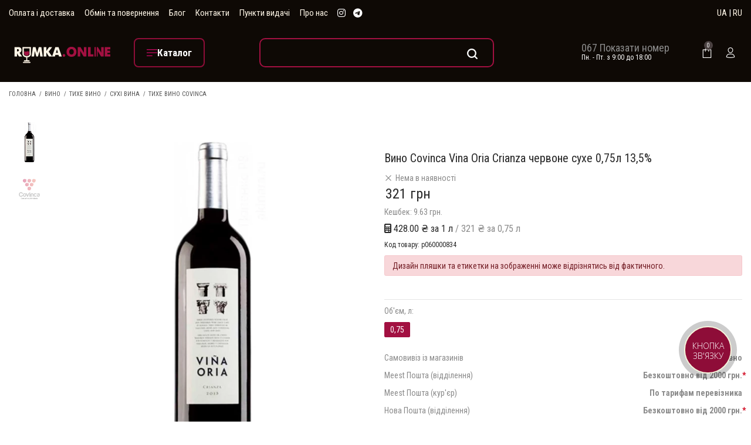

--- FILE ---
content_type: text/html;charset=UTF-8
request_url: https://rumka.online/uk/vino-suhe/834/
body_size: 25364
content:
<!DOCTYPE html>
<html class='no-js' xmlns="http://www.w3.org/1999/xhtml" xml:lang="uk-UA" lang="uk-UA">
<head>
            <!-- Google Tag Manager -->
        <script>(function(w,d,s,l,i){w[l]=w[l]||[];w[l].push({'gtm.start':
                    new Date().getTime(),event:'gtm.js'});var f=d.getElementsByTagName(s)[0],
                j=d.createElement(s),dl=l!='dataLayer'?'&l='+l:'';j.async=true;j.src=
                'https://www.googletagmanager.com/gtm.js?id='+i+dl;f.parentNode.insertBefore(j,f);
            })(window,document,'script','dataLayer','GTM-TRBXFW8B');</script>
        <!-- End Google Tag Manager -->
    
    <meta charset="utf-8">
    <meta name="robots" content="index,follow">
    <meta http-equiv="X-UA-Compatible" content="IE=edge">
    <meta name="viewport" content="width=device-width, initial-scale=1, maximum-scale=1, user-scalable=no">
    <meta name="description" content="Купити Вино Covinca Vina Oria Crianza червоне сухе 0,75л 13,5% онлайн в 【інтернет-магазині RUMKA.ONLINE】✅. Оригінальна продукція бренду. Гарантія якості ⭐️. Вигідна ціна та ✈️ Швидка доставка по всіх містах України." />
<meta itemprop="sku" content="p060000834" />
<link integrity="sha512-xodZBNTC5n17Xt2atTPuE1HxjVMSvLVW9ocqUKLsCC5CXdbqCmblAshOMAS6/keqq/sMZMZ19scR4PsZChSR7A==" crossorigin="" rel="stylesheet" href="https://unpkg.com/leaflet@1.7.1/dist/leaflet.css" />
<link rel="stylesheet" type="text/css" href="/web/css/vendor/select2/select2.min.css?r=0.0.5.17&amp;v=0.0.5.17" />
<script type="text/javascript" src="/assets/31ef1da7/jquery.min.js"></script>
<script type="text/javascript" src="https://unpkg.com/leaflet@1.7.1/dist/leaflet.js?r=0.0.5.17&amp;v=0.0.5.17" integrity="sha512-XQoYMqMTK8LvdxXYG3nZ448hOEQiglfqkJs1NOQV44cWnUrBc8PkAOcXy20w0vlaXaVUearIOBhiXZ5V3ynxwA==" crossorigin=""></script>
<title>Вино Covinca Vina Oria Crianza червоне сухе 0,75л 13,5%: купити в Києві, краща ціна, доставка по Україні | RUMKA.ONLINE</title>
                <link rel="alternate" hreflang="ru-UA" href="https://rumka.online/vino-suhe/834/"/>
            <link rel="alternate" hreflang="uk-UA" href="https://rumka.online/uk/vino-suhe/834/"/>
        <style>
        .ai-preloader{
            display:none
        }
        .ai-preloader.active,.ai-preloader.active-overlay{
            width:100%;
            text-align:center;
            height:100%;
            position:fixed;
            left:0;
            top:0;
            z-index:99999999;
            display:block
        }
        .ai-preloader.active{
            background:#fff
        }
        .ai-preloader.active-overlay{
            background:rgba(40,40,40,.7)
        }
        .ai-preloader .ai-child{
            width:20px;
            height:20px;
            background-color:#25c335;
            border-radius:100%;
            display:inline-block;
            -webkit-animation:ai-bouncedelay 1.4s ease-in-out 0s infinite both;
            -moz-animation:ai-bouncedelay 1.4s ease-in-out 0s infinite both;
            -ms-animation:ai-bouncedelay 1.4s ease-in-out 0s infinite both;
            -o-animation:ai-bouncedelay 1.4s ease-in-out 0s infinite both;
            animation:ai-bouncedelay 1.4s ease-in-out 0s infinite both
        }
        .ai-preloader .ai-bounce1{
            -webkit-animation-delay:-.32s;
            animation-delay:-.32s
        }
        .ai-preloader .ai-bounce2{
            -webkit-animation-delay:-.16s;
            animation-delay:-.16s
        }
        .ai-newsletter-popup{
            background-color:rgba(0,0,0,.75);
            display:-webkit-box;
            display:-webkit-flex;
            display:-moz-flex;
            display:-ms-flexbox;
            display:flex;
            z-index:9999999;
            padding:10px
        }
        .ai-newsletter-popup-modal{
            margin:auto;
            background-color:#fff;
            max-width:638px;
        }
        @media (max-width:47.94em){
            .ai-newsletter-popup-modal{
                min-height:auto;
                height:auto
            }
        }
        @media (max-width:74.9375em){
            .ai-newsletter-popup .custom-close{
                left:auto;
                top:0!important;
                bottom:100%!important;
                right:0!important
            }
        }
        .searchform__popup{
            background-color:rgba(255,255,255,.9);
            z-index:9999;
            color:#111
        }

    </style>


    <link rel="preconnect" href="https://fonts.gstatic.com">
        <link rel="preconnect" href="https://www.google-analytics.com">
    <link rel="preconnect" href="https://www.googletagmanager.com">
    <link rel="preconnect" href="https://connect.facebook.net">
    <link rel="dns-prefetch" href="https://https://www.facebook.com">
    <link rel="dns-prefetch" href="https://widgets.binotel.com">
        <link rel="stylesheet preload" href="https://fonts.googleapis.com/css?family=Roboto+Condensed:300,400,700&display=swap" as="style">

    <link rel="stylesheet" href="https://cdn.jsdelivr.net/npm/bootstrap@4.6.2/dist/css/bootstrap.min.css" integrity="sha384-xOolHFLEh07PJGoPkLv1IbcEPTNtaed2xpHsD9ESMhqIYd0nLMwNLD69Npy4HI+N" crossorigin="anonymous">

<!--    <link rel="preload" as="style" href="/web/css/bootstrap.min.css--><!--">-->
<!--    <link rel="stylesheet" href="/web/css/bootstrap.min.css--><!--">-->
    <link rel="preload" as="style" href="/web/css/font-awesome.min.css?r=0.0.5.17&v=1769148904">
    <link rel="stylesheet" href="/web/css/font-awesome.min.css?r=0.0.5.17&v=1769148904">
    <link rel="preload" as="style" href="/web/css/dl-icon.min.css?r=0.0.5.17&v=1769148904">
    <link rel="stylesheet" href="/web/css/dl-icon.min.css?r=0.0.5.17&v=1769148904">
    <link rel="preload" as="style" href="/web/css/plugins.min.css?r=0.0.5.17&v=1769148904">
    <link rel="stylesheet" href="/web/css/plugins.min.css?r=0.0.5.17&v=1769148904">
    <link rel="preload" as="style" href="/web/css/main.css?r=0.0.5.17&v=1769148904">
    <link rel="stylesheet" href="/web/css/main.css?r=0.0.5.17&v=1769148904">
    <link rel="stylesheet" href="/web/css/mobile-footer.css?r=0.0.5.17&v=1769148904">
    <link rel="stylesheet" href="/web/css/custom.css?r=0.0.5.17&v=1769148904&t=1768905655">
    <link rel="preload" as="script" href="/web/js/vendor/jquery.min.js?r=0.0.5.17&v=1769148904">
    <script src="/web/js/vendor/jquery.min.js?r=0.0.5.17&v=1769148904"></script>
    <!--[if lt IE 9]>
    <script src="/web/js/html5shiv.min.js?r=0.0.5.17&v=1769148904"></script>
    <script src="/web/js/respond.min.js?r=0.0.5.17&v=1769148904"></script>
    <![endif]-->
<!--    <script src="https://unpkg.com/masonry-layout@4/dist/masonry.pkgd.min.js"></script>-->
    <!--Favicons-->
    <link rel="shortcut icon" type="image/x-icon" href="/favicon.ico">
    <link rel="apple-touch-icon" sizes="57x57" href="/favicons/apple-icon-57x57.png">
    <link rel="apple-touch-icon" sizes="60x60" href="/favicons/apple-icon-60x60.png">
    <link rel="apple-touch-icon" sizes="72x72" href="/favicons/apple-icon-72x72.png">
    <link rel="apple-touch-icon" sizes="76x76" href="/favicons/apple-icon-76x76.png">
    <link rel="apple-touch-icon" sizes="114x114" href="/favicons/apple-icon-114x114.png">
    <link rel="apple-touch-icon" sizes="120x120" href="/favicons/apple-icon-120x120.png">
    <link rel="apple-touch-icon" sizes="144x144" href="/favicons/apple-icon-144x144.png">
    <link rel="apple-touch-icon" sizes="152x152" href="/favicons/apple-icon-152x152.png">
    <link rel="apple-touch-icon" sizes="180x180" href="/favicons/apple-icon-180x180.png">
    <link rel="icon" type="image/png" sizes="192x192"  href="/favicons/android-icon-192x192.png">
    <link rel="icon" type="image/png" sizes="32x32" href="/favicons/favicon-32x32.png">
    <link rel="icon" type="image/png" sizes="96x96" href="/favicons/favicon-96x96.png">
    <link rel="icon" type="image/png" sizes="16x16" href="/favicons/favicon-16x16.png">
    <meta name="msapplication-TileColor" content="#ffffff">
    <meta name="msapplication-TileImage" content="/favicons/ms-icon-144x144.png">
    <meta name="theme-color" content="#000">
            <link rel="canonical" href="https://rumka.online/uk/vino-suhe/834/">
        <link rel="image_src" href="https://rumka.online/uploads/catalog/bb63ef347131525747fa89c9d93f848d.jpg" />
    <meta property="business:contact_data:country_name" content="Ukraine"/>
    <meta property="business:contact_data:email" content="info@rumka.online"/>
    <meta property="business:contact_data:phone_number" content="+380671730358"/>
    <meta property="business:contact_data:website" content="https://rumka.online"/>
    <meta property="og:title" content="Вино Covinca Vina Oria Crianza червоне сухе 0,75л 13,5%: купити в Києві, краща ціна, доставка по Україні | RUMKA.ONLINE">
    <meta property="og:description" content="Купити Вино Covinca Vina Oria Crianza червоне сухе 0,75л 13,5% онлайн в 【інтернет-магазині RUMKA.ONLINE】✅. Оригінальна продукція бренду. Гарантія якості ⭐️. Вигідна ціна та ✈️ Швидка доставка по всіх містах України.">
    <meta property="og:type" content="website">
    <meta property="og:image" content="https://rumka.online/uploads/catalog/bb63ef347131525747fa89c9d93f848d.jpg" >
    <meta property="og:url" content="https://rumka.online/uk/vino-suhe/834/">
    <meta name="lang" content="uk-UA"/>
    <meta content="RMK_TKN" name="CSRF_NAME">
    <meta content="f0077f3f7fd3ac174ef56515f7658890fe94dca4" name="CSRF">

            <!-- Закомментирован оригинальный multisearch скрипт
                    <script>
                (function(d) {
                    var s = d.createElement('script');
                    s.defer = true;
                    s.src = 'https://multisearch.io/plugin/11860';
                    if (d.head) d.head.appendChild(s);
                })(document);
            </script>
                -->
                    <script defer src="/web/js/plugin_uk.js"></script>
                <script>
        var isMobile = /Android|webOS|iPhone|iPad|iPod|BlackBerry|IEMobile|Opera Mini/i.test(navigator.userAgent);
    </script>

    <!--RUMKA.ONLINE
    Copyright 2002 - 2026
    Release: 
    Date: 11 December 2022
    Developer: NOETIKOS
    Site: www.noetikos.com.ua
    -->

    <script defer src="/web/js/jquery.cookie.min.js"></script>
    <script defer src="/web/js/jquery.visible.min.js"></script>

    <script defer src="/web/js/mobile-footer.js?r=0.0.5.17&v=1769148904"></script>

            <!-- Meta Pixel Code -->
        <script>
            !function(f,b,e,v,n,t,s)
            {if(f.fbq)return;n=f.fbq=function(){n.callMethod?
                n.callMethod.apply(n,arguments):n.queue.push(arguments)};
                if(!f._fbq)f._fbq=n;n.push=n;n.loaded=!0;n.version='2.0';
                n.queue=[];t=b.createElement(e);t.async=!0;
                t.src=v;s=b.getElementsByTagName(e)[0];
                s.parentNode.insertBefore(t,s)}(window, document,'script',
                'https://connect.facebook.net/en_US/fbevents.js');
            fbq('init', '1463496521260225');
            fbq('track', 'PageView');

            fbq('track', 'ViewContent', {'value': '321','currency': 'UAH','content_name': 'Вино Covinca Vina Oria Crianza красное сухое 0,75л 13,5%', 'content_category': 'Сухие вина', 'content_type': 'product', 'content_ids': '834'});
        </script>
        <noscript><img height="1" width="1" style="display:none"
                       src="https://www.facebook.com/tr?id=1463496521260225&ev=PageView&noscript=1"
            /></noscript>
        <!-- End Meta Pixel Code -->
    </head>
<body data-current-page="catalog-view">
<!-- Google Tag Manager (noscript) -->
<noscript><iframe src="https://www.googletagmanager.com/ns.html?id=GTM-TRBXFW8B"
                  height="0" width="0" style="display:none;visibility:hidden"></iframe></noscript>
<!-- End Google Tag Manager (noscript) -->

<div class="overlay"></div>

<div class="ai-preloader">
    <div class="ai-preloader-inner h-100 d-flex align-items-center justify-content-center">
        <div class="ai-child ai-bounce1"></div>
        <div class="ai-child ai-bounce2"></div>
        <div class="ai-child ai-bounce3"></div>
    </div>
</div>

<div class="wrapper">
    <!-- T -->
<header class="header header-fullwidth header-style-3">
        <div class="header-top bg--black">
        <div class="container">
            <div class="row align-items-center">
                <div class="col-md-8 text-center text-md-left d-flex align-items-center">
                    <nav class="site-menu color--white">
                        <ul>
                            <li class="site-menu__item"><a class="site-menu__link" href="/uk/payments-and-deliveries/">Оплата і доставка</a></li>
                            <li class="site-menu__item"><a class="site-menu__link" href="/uk/payments-and-deliveries/#turn/">Обмін та повернення</a></li>
                            <li class="site-menu__item"><a class="site-menu__link" href="/uk/blog/">Блог</a></li>
                            <li class="site-menu__item"><a class="site-menu__link" href="/uk/contacts/">Контакти</a></li>
                            <li class="site-menu__item"><a class="site-menu__link" href="/uk/pickup-points/list/">Пункти видачі</a></li>
                            <li class="site-menu__item"><a class="site-menu__link" href="/uk/about-us/">Про нас</a></li>
                        </ul>
                    </nav>
                    <ul class="social social-medium">
                      <li class="social__item">
                        <a href="https://www.instagram.com/rumka.online/" target="_blank" class="social__link" rel="noreferrer nofollow">
                          <i class="fa fa-brands fa-instagram color--white color--hover-accent"></i>
                        </a>
                      </li>
                      <li class="social__item">
                        <a href="https://t.me/RumkaOnline_bot" target="_blank" class="social__link" rel="noreferrer nofollow">
                            <i class="fa fa-brands fa-telegram color--white color--hover-accent"></i>
                        </a>
                      </li>
                    </ul>
                </div>
                <div class="col-md-4">
                    <div class="header-component">
                        <div class="header-component__item header-component__language color--white">
                            <a href="/uk/vino-suhe/834/" data-lang="uk"><span>UA</span></a> |
                            <a href="/vino-suhe/834/" data-lang="ru"><span>RU</span></a>
                        </div>
                    </div>
                </div>
            </div>
        </div>
    </div>
    <div class="header-outer">
        <div class="header-inner fixed-header">
            <div class="header-middle bg--black color--white">
                <div class="container">
                    <div class="row align-items-center">
                        <div class="col-xl-2 col-lg-2 col-2 text-lg-center">
                            <a href="/uk/" class="logo-box" title="Алкогольні напої та продукти харчування від &quot;RUMKA.ONLINE&quot;">
                                <figure class="logo--normal">
                                    <img src="/web/img/logo/logo-white-upd.svg" width="267px" height="150px" alt="Логотип &quot;RUMKA.ONLINE&quot; - алкогольні напої та продукти харчування">
                                </figure>
                            </a>
                        </div>
                        <div class="col-xl-2 col-lg-2 col-2">
                          <div class="header-toolbar__item d-none d-lg-block">
                            <a href="#sideNav" class="toolbar-btn toolbar-btn-catalog">
                              <i class="dl-icon-menu2 color--white"></i>
                              <span class="toolbar-btn-text">
                                Каталог                              </span>
                            </a>
                          </div>
                        </div>
                        <div class="col-xl-5 col-lg-5 col-5 text-lg-center">
                          <div class="header-toolbar__item">
                            <a href="#" class="search-btn toolbar-btn">
                              <i class="dl-icon-search1 color--white"></i>
                            </a>
                          </div>
                            <!--div class="header-middle-right">
                                <div class="searchform-wrapper d-none d-lg-block">
                                    <form class="searchform" action="/uk/search/" method="get">                                    <input class="searchform__input" placeholder="Пошук по магазину" type="text" value="" name="text" id="text" />                                    <button type="submit" class="searchform__submit"><i class="dl-icon-search10"></i></button>
                                    </form>                                </div>
                            </div-->
                        </div>
                        <div class="col-xl-2 col-lg-2 d-lg-block d-none">
                            <div class="header-contact-info">
                                <div class="header-contact-info__item">
                                    <span>
                                        <a href="tel:+380671730358" class="binct-phone-number-1">
                                            <img src="/web/img/icons/icon-phone.png" alt="">
                                            067 173 03 58
                                        </a>
                                    </span>
                                    <span class="color--white">Пн. - Пт. з 9:00 до 18:00</span>
                                </div>
                            </div>
                        </div>
                        <div class="col-xl-1 col-lg-1 col-1">
                            <div class="header-middle-right">
                                <ul class="header-toolbar text-right">
                                    <li class="header-toolbar__item">
                                        <a href="#miniCart" class="mini-cart-btn toolbar-btn">
                                            <i class="dl-icon-cart4 color--white"></i>
                                            <sup class="mini-cart-count">0</sup>
                                        </a>
                                    </li>
                                                                        <li class="header-toolbar__item">
                                        <a href="#loginModal" class="toolbar-btn" onclick="openModal('#loginModal')">
                                            <i class="dl-icon-user4 color--white"></i>
                                        </a>
                                    </li>
                                                                        </li>
                                    <li class="header-toolbar__item d-lg-none">
                                        <a href="#" class="menu-btn"></a>
                                    </li>
                                </ul>
                            </div>
                        </div>
                    </div>
                </div>
            </div>

            <div class="header-bottom d-none">
                <div class="container">
                    <div class="row justify-content-center">
                        <div class="col-12">
                            <nav class="main-navigation">
                                <ul class="mainmenu mainmenu--2 mainmenu--centered"><li class="mainmenu__item"><a class="mainmenu__link" title="Міцні напої" data-index="0" data-childs="1" href="/uk/krepkie-napitki/">Міцні напої</a></li><li class="mainmenu__item"><a class="mainmenu__link" title="Слабоалкогольні напої" data-index="1" data-childs="0" href="/uk/slaboalkogolnye-napitki/">Слабоалкогольні напої</a></li><li class="mainmenu__item"><a class="mainmenu__link" title="Вино" data-index="2" data-childs="1" href="/uk/vino/">Вино</a></li><li class="mainmenu__item"><a class="mainmenu__link" title="Пиво" data-index="3" data-childs="0" href="/uk/pivo-i-sidr/">Пиво</a></li><li class="mainmenu__item"><a class="mainmenu__link" title="Безалкогольні напої" data-index="4" data-childs="1" href="/uk/voda-i-napitki/">Безалкогольні напої</a></li><li class="mainmenu__item"><a class="mainmenu__link" title="Подарункові набори" data-index="5" data-childs="0" href="/uk/podarochnye-nabory/">Подарункові набори</a></li></ul>                            </nav>
                        </div>
                    </div>
                </div>
            </div>
        </div>
        <div class="main-sticky-header-height"></div>
    </div>
</header>
<header class="header-mobile">
        <div class="header-mobile__outer">
        <div class="header-mobile__inner fixed-header bg--black">
            <div class="container-fluid">
                <div class="row align-items-center">
                    <div class="col-5">
                        <a href="/uk/" class="logo-box" title="Алкогольні напої та продукти харчування від &quot;RUMKA.ONLINE&quot;">
                            <figure class="logo--normal">
                                <img src="/web/img/logo/logo-mobile-upd.svg" alt="Логотип &quot;RUMKA.ONLINE&quot; - алкогольні напої та продукти харчування">
                            </figure>
                        </a>
                    </div>
                    <div class="col-7">
                        <ul class="header-toolbar text-right color--white">
                            <li class="header-toolbar__item">
                                <a href="#" class="search-btn toolbar-btn">
                                    <i class="dl-icon-search1"></i>
                                </a>
                            </li>

                            <li class="header-toolbar__item">
                                <a href="https://www.instagram.com/rumka.online/" target="_blank" class="social__link" rel="noreferrer nofollow">
                                    <i class="fa fa-brands fa-instagram color--white color--hover-accent"></i>
                                </a>
                            </li>
                            <li class="header-toolbar__item">
                                <a href="https://t.me/RumkaOnline_bot" target="_blank" class="social__link" rel="noreferrer nofollow">
                                    <i class="fa fa-brands fa-telegram color--white color--hover-accent"></i>
                                </a>
                            </li>
                            <li class="header-toolbar__item">
                                <a href="#miniCart" class="mini-cart-btn toolbar-btn" id="mini-cart-btn-header">
                                    <i class="dl-icon-cart4"></i>
                                    <sup class="mini-cart-count">0</sup>
                                </a>
                            </li>

                            <li class="header-toolbar__item d-lg-none">
                                <a href="#" class="menu-btn"></a>
                            </li>
                        </ul>
                    </div>
                </div>
                <div class="row">
                    <div class="col-12">
                        <div class="mobile-navigation dl-menuwrapper" id="dl-menu">
                            <button class="dl-trigger">Open Menu</button>
                            <ul class="dl-menu">
                                <li>
                                    <a href="/uk/">Головна</a>                                </li>
                                <li>
                                    <a href="/uk/katalog/">Каталог</a>                                    <ul class="dl-submenu"><li class="mainmenu__item"><a title="Міцні напої" href="/uk/krepkie-napitki/">Міцні напої</a><ul class="dl-submenu"><li class="mainmenu__item"><a title="Віскі" href="/uk/whiskey/">Віскі</a></li><li class="mainmenu__item"><a title="Ром" href="/uk/rum/">Ром</a></li><li class="mainmenu__item"><a title="Лікери" href="/uk/liqueurs/">Лікери</a></li><li class="mainmenu__item"><a title="Горілка" href="/uk/vodka/">Горілка</a></li><li class="mainmenu__item"><a title="Джин" href="/uk/gin/">Джин</a></li><li class="mainmenu__item"><a title="Коньяк і бренді" href="/uk/konjak-i-brendi/">Коньяк і бренді</a></li><li class="mainmenu__item"><a title="Текіла і Мескаль" href="/uk/tequila/">Текіла і Мескаль</a></li><li class="mainmenu__item"><a title="Чача" href="/uk/chacha/">Чача</a></li><li class="mainmenu__item"><a title="Tea Spirit" href="/uk/tea-spirit/">Tea Spirit</a></li></ul></li><li class="mainmenu__item"><a title="Слабоалкогольні напої" href="/uk/slaboalkogolnye-napitki/">Слабоалкогольні напої</a></li><li class="mainmenu__item"><a title="Вино" href="/uk/vino/">Вино</a><ul class="dl-submenu"><li class="mainmenu__item"><a title="Тихе вино" href="/uk/still-wine/">Тихе вино</a></li><li class="mainmenu__item"><a title="Вино ігристе та шампанське" href="/uk/champagne/">Вино ігристе та шампанське</a></li><li class="mainmenu__item"><a title="Вермут" href="/uk/vermouth/">Вермут</a></li></ul></li><li class="mainmenu__item"><a title="Пиво" href="/uk/pivo-i-sidr/">Пиво</a></li><li class="mainmenu__item"><a title="Безалкогольні напої" href="/uk/voda-i-napitki/">Безалкогольні напої</a><ul class="dl-submenu"><li class="mainmenu__item"><a title="Лимонад" href="/uk/napitki-i-limonady/">Лимонад</a></li><li class="mainmenu__item"><a title="Енергетичні напої" href="/uk/jenergeticheskie-napitki/">Енергетичні напої</a></li><li class="mainmenu__item"><a title="Соки" href="/uk/soki/">Соки</a></li><li class="mainmenu__item"><a title="Сиропи" href="/uk/siropy-toppingi/">Сиропи</a></li></ul></li><li class="mainmenu__item"><a title="Подарункові набори" href="/uk/podarochnye-nabory/">Подарункові набори</a></li></ul>                                </li>
                                <li>
                                    <a href="/uk/blog/">Блог</a>                                </li>
                                <li>
                                    <a href="/uk/contacts/">Контакти</a>                                </li>
                                <li>
                                    <a href="/uk/pickup-points/list/">Пункти видачі</a>                                </li>
                                <!--                                    <li>-->
<!--                                        <a href="#" onclick="openModal('#loginModal')">-->
<!--                                            --><!--                                        </a>-->
<!--                                    </li>-->
                                                                <li class="header-toolbar__item header-component__additional">
                                    <div class="mobile-phone col-6">
                                        <img src="/web/img/icons/icon-phone.png" alt="">
                                        <a href="tel:+380671730358" class="binct-phone-number-1">
                                            067 173 03 58
                                        </a>
                                    </div>
                                    <div class="col-6 header-component__additional-schedule">Пн. - Пт. з 9:00 до 18:00</div>
                                </li>
                                <li class="header-toolbar__item header-component__language">
                                    <a href="/uk/vino-suhe/834/" data-lang="uk"><span style="font-size:1.4rem;">UA</span></a>
                                    <a href="/vino-suhe/834/" data-lang="ru"><span style="font-size:1.4rem;">RU</span></a>
                                </li>
                            </ul>
                        </div>
                    </div>
                </div>
            </div>
        </div>
        <div class="mobile-sticky-header-height"></div>
    </div>
</header>
    <div class="breadcrumb-area pt--10 pt-md--25">
    <div class="container">
        <div class="row">
            <div class="col-12">
                                                    <ul class="breadcrumb">
                        <li><a href="/">Головна</a></li>
                                                    <li><a href="/uk/vino/">Вино</a></li>
                                                    <li><a href="/uk/still-wine/">Тихе вино</a></li>
                                                    <li><a href="/uk/vino-suhe/">Сухі вина</a></li>
                                                    <li><a href="/uk/still-wine/brend=convica/">Тихе вино Covinca</a></li>
                                            </ul>
                            </div>
        </div>
    </div>
</div>
    <div id="content" class="main-content-wrapper">
        <style>
    @media (max-width: 768px) {
        #cart-action-bar {
            display: block!important;
        }

        #bingc-phone-button.bingc-show {
            top: 10%!important;
        }
    }
</style>
<div class="page-content-inner enable-full-width">
    <div class="container">
        <div class="row pt--40">
            <div class="col-md-6 product-main-image">
                <div class="product-image">
                    <div class="product-gallery vertical-slide-nav">
                        <div class="product-gallery__thumb">
                            <div class="product-gallery__thumb--image">
                                <div class="airi-element-carousel nav-slider slick-vertical"
                                     data-slick-options='{
                                                "slidesToShow": 3,
                                                "slidesToScroll": 1,
                                                "vertical": true,
                                                "swipe": true,
                                                "verticalSwiping": true,
                                                "infinite": true,
                                                "focusOnSelect": true,
                                                "asNavFor": ".main-slider",
                                                "arrows": true,
                                                "prevArrow": {"buttonClass": "slick-btn slick-prev", "iconClass": "fa fa-angle-up" },
                                                "nextArrow": {"buttonClass": "slick-btn slick-next", "iconClass": "fa fa-angle-down" }
                                            }'
                                     data-slick-responsive='[
                                                {
                                                    "breakpoint":992,
                                                    "settings": {
                                                        "slidesToShow": 4,
                                                        "vertical": false,
                                                        "verticalSwiping": false
                                                    }
                                                },
                                                {
                                                    "breakpoint":575,
                                                    "settings": {
                                                        "slidesToShow": 3,
                                                        "vertical": false,
                                                        "verticalSwiping": false
                                                    }
                                                },
                                                {
                                                    "breakpoint":480,
                                                    "settings": {
                                                        "slidesToShow": 2,
                                                        "vertical": false,
                                                        "verticalSwiping": false
                                                    }
                                                }
                                            ]'>
                                                                                                                        <figure class="product-gallery__thumb--single">
                                                                                                    <img title="Вино Covinca Vina Oria Crianza червоне сухе 0,75л 13,5% фото №1" width="270px" height="270px" src="/uploads/catalog/bb63ef347131525747fa89c9d93f848d.jpg" alt="Вино Covinca Vina Oria Crianza червоне сухе 0,75л 13,5%" />                                                                                            </figure>
                                                                                    <figure class="product-gallery__thumb--single">
                                                                                                    <img title="Вино Covinca Vina Oria Crianza червоне сухе 0,75л 13,5% фото №2" width="270px" height="270px" src="/uploads/catalog/d721c8c614e3867b4be7c8fbfb38d111.jpg" alt="Вино Covinca Vina Oria Crianza червоне сухе 0,75л 13,5% купити" />                                                                                            </figure>
                                                                                                            </div>
                            </div>
                        </div>
                        <div class="product-gallery__large-image">
                                                                                    <div class="gallery-with-thumbs">
                                <div class="product-gallery__wrapper">
                                    <div class="airi-element-carousel main-slider product-gallery__full-image image-popup"
                                         data-slick-options='{
                                                    "slidesToShow": 1,
                                                    "slidesToScroll": 1,
                                                    "infinite": true,
                                                    "arrows": true,
                                                    "asNavFor": ".nav-slider",
                                                    "dots": true,
                                                }'>
                                                                                                                                    <figure class="product-gallery__image zoom">
                                                                                                            <img title="Вино Covinca Vina Oria Crianza червоне сухе 0,75л 13,5% фото №1" width="auto" height="700" data-zoom="/uploads/catalog/webp/1080x1080/bb63ef347131525747fa89c9d93f848d.jpg.webp" class="lazy" src="/uploads/catalog/webp/620x700/bb63ef347131525747fa89c9d93f848d.jpg.webp" alt="Вино Covinca Vina Oria Crianza червоне сухе 0,75л 13,5%" />                                                                                                    </figure>
                                                                                            <figure class="product-gallery__image zoom">
                                                                                                            <img src="/uploads/catalog/webp/620x700/d721c8c614e3867b4be7c8fbfb38d111.jpg.webp"
                                                             alt="Вино Covinca Vina Oria Crianza червоне сухе 0,75л 13,5% купити"
                                                             title="Вино Covinca Vina Oria Crianza червоне сухе 0,75л 13,5% фото №2"
                                                             width="auto"
                                                             height="700"
                                                             data-zoom="/uploads/catalog/webp/1080x1080/d721c8c614e3867b4be7c8fbfb38d111.jpg.webp"
                                                             class="lazy"
                                                        >
                                                                                                    </figure>
                                                                                                                        </div>
                                    <div class="product-gallery__actions">
                                        <button class="action-btn btn-zoom-popup"><i class="dl-icon-zoom-in"></i>
                                        </button>
                                    </div>
                                </div>
                            </div>
                        </div>
                    </div>
                </div>
            </div>
            <div class="col-md-6 product-main-details mt--40 mt-md--10 mt-sm--30">
                <div class="product-summary">

                    <h1 class="product-title">Вино Covinca Vina Oria Crianza червоне сухе 0,75л 13,5%</h1>
                    <span class="product-stock in-stock product-stock-0">
                                                    <i class="dl-icon-close"></i>
                            Нема в наявності                                            </span>
                    <div class="product-price-wrapper mb--40 mb-md--10">
                        <span class="money">321 грн</span>
                                                                            <div class="mtb--5">
                                Кешбек: 9.63 грн.                            </div>
                                                                            <div class="price-calculator">
                                <span>
                                    <i class="fa fa-calculator"></i>
                                    428.00 ₴ за 1 л                                </span>
                                <span>/ 321 ₴ за 0,75 л</span>
                            </div>
                                                                                                    <div class="product-summary-footer d-flex justify-content-between flex-sm-row flex-column">
                                <div class="product-meta">
                                <span class="sku_wrapper font-size-12">
                                    Код товару:
                                    <span class="sku">p060000834</span
                                </span>
                                </div>
                            </div>
                                                <div class="alert alert-danger mt--10" role="alert">
                            Дизайн пляшки та етикетки на зображенні може відрізнятись від фактичного.                        </div>
                    </div>
                    <div class="clearfix"></div>
                                            <hr>
                        <div class="mb--10">
                            Об'єм, л:
                        </div>
                        <div class="product-modifications">
                                                            <a href="/uk/vino-suhe/834/" title="0,75"
                                   class="product-modification active">
                                    0,75                                </a>
                                                    </div>
                                        <div class="product-action flex-row align-items-center product-action-block">
                                            </div>
                    <div class="product-extra mt--20 mb--20 mb-sm--20">
                        <ul class="delivery-list">
                            <li>
                                <span class="delivery-item__title">Самовивіз із магазинів</span>
                                <span class="delivery-item__value">Безкоштовно</span>
                            </li>
                            <li>
                                <span class="delivery-item__title">Meest Пошта (відділення)</span>
                                <span class="delivery-item__value">Безкоштовно від 2000 грн.<span class="asterisk">*</span></span>
                            </li>
                            <li>
                                <span class="delivery-item__title">Meest Пошта (кур'єр)</span>
                                <span class="delivery-item__value">По тарифам перевізника</span>
                            </li>
                            <li>
                                <span class="delivery-item__title">Нова Пошта (відділення)</span>
                                <span class="delivery-item__value">Безкоштовно від 2000 грн.<span class="asterisk">*</span></span>
                            </li>
                            <li>
                                <span class="delivery-item__title">Нова Пошта (кур'єр)</span>
                                <span class="delivery-item__value">По тарифам перевізника</span>
                            </li>
                            <li><i class="delivery-item__title"><span class="asterisk">*</span> окрім продукції об'ємом 10л</i></li>
                        </ul>
                    </div>
                                            <div class="product-summary-footer d-flex justify-content-between flex-sm-row flex-column">
                            <div class="product-meta">
                                <span>Продавець: ТОВ «Мережа Маркетів Смарт»<br />Ліцензія: 26520308202405762 від 22.10.2024</span>
                            </div>
                        </div>
                                        

                    <div class="fixed-bottom cart-action-bar d-md-block bg-light p-3 show" id="cart-action-bar">
                        <div class="d-flex justify-content-between align-items-center">
                            <div class="product-price-wrapper mb--40 mb-md--10" style="width: 40%;">
                                <span class="money">321 грн</span>
                                                            </div>

                            <div class="d-flex align-items-center product-action-block">

                                                                    <i class="dl-icon-close"></i>
                                    Нема в наявності                                
                            
                            </div>
                        </div>
                    </div>

                </div>
                <div itemtype="http://schema.org/Product" itemscope>
                    <meta itemprop="name" content="Вино Covinca Vina Oria Crianza червоне сухе 0,75л 13,5%">

                                                                        <link itemprop="image" href="https://rumka.online/uploads/catalog/webp/620x700/bb63ef347131525747fa89c9d93f848d.jpg.webp">
                                                    <link itemprop="image" href="https://rumka.online/uploads/catalog/webp/620x700/d721c8c614e3867b4be7c8fbfb38d111.jpg.webp">
                                            

                    <meta itemprop="description" content="Купити Вино Covinca Vina Oria Crianza червоне сухе 0,75л 13,5% онлайн в 【інтернет-магазині RUMKA.ONLINE】✅. Оригінальна продукція бренду. Гарантія якості ⭐️. Вигідна ціна та ✈️ Швидка доставка по всіх містах України.">
                    <meta itemprop="brand" content="Covinca">
                    <meta itemprop="sku" content="p060000834">
                    <div itemprop="offers" itemtype="http://schema.org/Offer" itemscope>
                        <link itemprop="url" href="https://rumka.online/uk/vino-suhe/834/">
                        <meta itemprop="availability"
                              content="Out of stock">
                        <meta itemprop="priceCurrency" content="UAH">
                        <meta itemprop="price"
                              content="321.00">
                    </div>
                </div>
            </div>
        </div>
        <div class="row justify-content-center pt--45 pt-lg--50 pt-md--55 pt-sm--35 mb--30">
            <div class="col-12">
                <div class="product-data-tab tab-style-1">
                    <div class="nav nav-tabs product-data-tab__head mb--40 mb-md--30" id="product-tab" role="tablist">
                                                    <a class="product-data-tab__link nav-link active" id="nav-characteristics-tab"
                               data-toggle="tab" href="#nav-characteristics" role="tab" aria-selected="true">
                                <span>Характеристики</span>
                            </a>
                                                <a class="product-data-tab__link nav-link "
                           id="nav-description-tab" data-toggle="tab" href="#nav-description" role="tab"
                           aria-selected="true">
                            <span>Опис</span>
                        </a>
                                                                            <a class="product-data-tab__link nav-link" id="nav-pickup-points-tab" data-toggle="tab"
                               href="#nav-pickup-points" role="tab" aria-selected="true">
                                <span>Пункти видачі</span>
                            </a>
                                            </div>
                    <div class="tab-content product-data-tab__content" id="product-tabContent">
                                                    <div class="tab-pane fade show active" id="nav-characteristics" role="tabpanel"
                                 aria-labelledby="nav-characteristics-tab">
                                <table class="characteristics">
                                                                            <tr>
                                            <td><span>Бренд</span></td>
                                            <td data-attr-value="Covinca">Covinca</td>
                                        </tr>
                                                                            <tr>
                                            <td><span>Країна-виробник товару</span></td>
                                            <td data-attr-value="Іспанія">Іспанія</td>
                                        </tr>
                                                                            <tr>
                                            <td><span>Штук в ящику</span></td>
                                            <td data-attr-value="6">6</td>
                                        </tr>
                                                                            <tr>
                                            <td><span>Вид</span></td>
                                            <td data-attr-value="Вино">Вино</td>
                                        </tr>
                                                                            <tr>
                                            <td><span>Міцність</span></td>
                                            <td data-attr-value="13,5%">13,5%</td>
                                        </tr>
                                                                            <tr>
                                            <td><span>Витримка</span></td>
                                            <td data-attr-value="немає">немає</td>
                                        </tr>
                                                                            <tr>
                                            <td><span>Температура подачі</span></td>
                                            <td data-attr-value="16-18 °C">16-18 °C</td>
                                        </tr>
                                                                            <tr>
                                            <td><span>Смак</span></td>
                                            <td data-attr-value="повнотіле вино з м'якими танінами і тривалим післясмаком">повнотіле вино з м'якими танінами і тривалим післясмаком</td>
                                        </tr>
                                                                            <tr>
                                            <td><span>Аромат</span></td>
                                            <td data-attr-value="аромати стиглих фруктів доповнюються ванільно-пряними тонами, утвореними при витримці в дубових бочках">аромати стиглих фруктів доповнюються ванільно-пряними тонами, утвореними при витримці в дубових бочках</td>
                                        </tr>
                                                                            <tr>
                                            <td><span>Колір</span></td>
                                            <td data-attr-value="Червоний">Червоний</td>
                                        </tr>
                                                                            <tr>
                                            <td><span>Коктейлі</span></td>
                                            <td data-attr-value="в чистому вигляді">в чистому вигляді</td>
                                        </tr>
                                                                            <tr>
                                            <td><span>Гастрономічна сполучуваність</span></td>
                                            <td data-attr-value="це вино слід подавати з м'ясом смаженим або приготованим на грилі, дичиною (м'ясо оленя, кабана, козулі), тушкованим м'ясом, фуагра, витриманими сирами, птахом, рибою під соусом">це вино слід подавати з м'ясом смаженим або приготованим на грилі, дичиною (м'ясо оленя, кабана, козулі), тушкованим м'ясом, фуагра, витриманими сирами, птахом, рибою під соусом</td>
                                        </tr>
                                                                            <tr>
                                            <td><span>Розміри, см</span></td>
                                            <td data-attr-value="8х8х30">8х8х30</td>
                                        </tr>
                                                                            <tr>
                                            <td><span>Вага, кг</span></td>
                                            <td data-attr-value="1,13">1,13</td>
                                        </tr>
                                                                    </table>
                            </div>
                                                <div class="tab-pane fade "
                             id="nav-description" role="tabpanel" aria-labelledby="nav-description-tab">
                            <div class="product-description">
                                <h4>Вино Орія Кріанца Oria Crianza червоне сухе covinca 0,75 л 13.5%</h4>
<p>
	     Купити Вино Орія Кріанца Oria Crianza червоне сухе covinca 0,75 л 13.5% в асортименті і замовити за найкращими цінами можна на нашому сайті RUMKA.ONLINE.
</p>
<hr>
<p>
	     Онлайн-гіпермаркет RUMKA.ONLINE пропонує велику колекцію вино, яка припаде до смаку як знавцям і цінителям цього напою, так і тим, хто тільки починає з ним знайомитися. Ми презентуємо виключно ліцензовану продукцію від провідних брендів, які вже заслужили визнання на світовому ринку, а тепер їх продукцію зможе повною мірою оцінити і купити вино Київ, Чернігів, Дніпро, Одеса, Харків, Вінниця, Тернопіль, Хмельницьк, Львів, Запоріжжя, Полтава, Суми, Франківськ, Луцьк та Україна. У нас ви можете купити Вино Орія Кріанца Oria Crianza червоне сухе covinca 0,75 л 13.5% за максимально доступною ціною, з доставкою в усі міста країни: Дніпро, Київ, Одеса, Харків, Запоріжжя та інші. У нашому магазині вас здивує доступна ціна на віскі, відмінна якість продукції та сервісу.
</p>
<ul>
	<li>в онлайн-гіпермаркет RUMKA.ONLINE Ви можете придбати Вино Орія Кріанца Oria Crianza червоне сухе Covinca 0,75 л 13.5% за приємною ціною, а широкий асортимент дозволить кожному знайти свій ідеальний напій. </li>
	<li>якість і справжність товару підтверджені сертифікатами, а сама продукція пройшла найсуворіший відбір, перш ніж потрапити до нас на полиці.</li>
	<li>щомісяця ми оновлюємо акційні пропозиції, щоб ви могли ознайомитися з усім спектром видів алкогольних напоїв, не завдаючи удару по кишені.</li>
	<li>Ми пропонуємо велику лінійку алкоголю Власного імпорту, який можна придбати ексклюзивно в RUMKA.ONLINE.</li>
	<li>купити вино в Києві, Одесі, Дніпрі, Харкові, Вінниці та Львові можна як в центрі видачі RUMKA, так і в онлайн-гіпермаркет з можливістю доставки. Замовлення можна оплатити зручним для вас способом.</li>
	<li>оператори онлайн-гіпермаркет RUMKA.ONLINE дадуть відповідь на всі ваші питання по Вино Орія Кріанца Oria Crianza червоне сухе covinca 0,75 л 13.5%, а кавісти в маркетах допоможуть підібрати алкогольні напої виходячи з ваших смакових переваг і особливостей заходу.</li>
</ul>                            </div>
                        </div>
                                                                            <div class="tab-pane fade" id="nav-pickup-points" role="tabpanel"
                                 aria-labelledby="nav-pickup-points-tab">
                                <div class="shop-toolbar">
                                    
<div class="col-12">
    <div class="shop-toolbar__right">
        <form class="form form--filter-address col-12" action="/vino-suhe/834/" method="post">        <div class="form-row">
                        <div class="form__group col-md-3 mb-2">
                <select name="Filter[city]" id="pickup-point-city-list" class="pickup-point-filter form__input form__input--2">
                                            <option></option>
                                    </select>
            </div>
            <div class="form__group col-md-3">
                <select name="Filter[address]" id="pickup-point-address-list" class="pickup-point-filter form__input form__input--2">
                                            <option></option>
                                    </select>
            </div>
        </div>
        </form>    </div>
</div>

<script type="text/javascript">
    $(function() {
        $('#pickup-point-city-list').select2({
                ajax: {
                    url: '/ajax/findPickupCity',
                    dataType: 'json',
                },
                placeholder: "Місто...",
                language: 'uk',
                allowClear: true,
                dropdownAutoWidth: true,
                selectionCssClass: ':all:'
            }
        );

        $('#pickup-point-address-list').select2({
            ajax: {
                url: '/ajax/findPickupAddress',
                data: function (params) {
                    return {
                        term: params.term,
                        city: $('#pickup-point-city-list').val(),
                        lang: $('html').attr('lang'),
                    }
                },
                dataType: 'json'
            },
            placeholder: "Адреса...",
            language: 'uk',
            allowClear: true,
            dropdownAutoWidth: true,
            selectionCssClass: ':all:',
            matcher: customMatch,
        });

        function customMatch(params, data) {
            if ($.trim(params.term) === '')
                return data;
        }

        $('#pickup-point-view-list').select2({
            minimumResultsForSearch: Infinity,
            selectionCssClass: ':all:',
        });

        $('#pickup-point-city-list').on('change', function () {
            let city = $(this).val();

            $.ajax({
                'type': 'POST',
                'url': '/ajax/findPickupAddress',
                'data': {
                    'city': city,
                    'lang': $('html').attr('lang'),
                    'RMK_TKN': 'f0077f3f7fd3ac174ef56515f7658890fe94dca4'
                },
                'success': function (data) {
                    if (!data) return;
                    else data = $.parseJSON(data);
                    let points = data.results;
                    let newOption;
                    $.each(points, function (index, object) {
                        newOption = new Option(object.text, object.id, true, false);
                        $('#pickup-point-address-list').append(newOption);
                    });
                }
            });
        });

        $('#pickup-point-view-list').on('change', function () {
            let pagetype = $('#pickup-point-view-list').val(),
                url = `/pickup-points/${pagetype}/`,
                form = $(this).closest('form');

            $(form).attr('action', url);
            $(form).submit();
        });
    });

</script>
                                </div>
                                <div id="pickup-points-map" style="height: 500px;"></div>
                            </div>
                                            </div>
                </div>
            </div>
        </div>
        <!-- ESputnik Recommendations Section for product page -->
        <section class="product-tab-area pt--25 pt-md--15 pb--40 pb-md--30" id="esputnik-recommendations" style="display: none;">
            <div class="container">
                <div class="row justify-content-center mb--35 mb-md--25">
                    <div class="col-12 text-center">
                        <div class="tex-block max-w-70 max-w-xl-100 center">
                            <h2 class="heading-secondary">Рекомендуємо для вас</h2>
                            <hr class="separator separator--2">
                        </div>
                    </div>
                </div>
                <div class="row">
                    <div class="col-12">
                        <div id="esputnik-recommendations-content">
                            <!-- Recommendations will be loaded here -->
                        </div>
                    </div>
                </div>
            </div>
        </section>

                    <div class="row pt--35 pt-md--25 pt-sm--15 pb--75 pb-md--55 pb-sm--35" id="similar-products">
                <div class="col-12">
                    <div class="row mb--40 mb-md--30">
                        <div class="col-12 text-center">
                            <h2 class="heading-secondary">Схожі товари</h2>
                            <hr class="separator center mt--25 mt-md--15">
                        </div>
                    </div>
                    <div class="row">
                        <div class="col-12">
                            <div class="airi-element-carousel product-carousel nav-vertical-center"
                                 data-slick-options='{
                                    "spaceBetween": 30,
                                    "slidesToShow": 6,
                                    "slidesToScroll": 1,
                                    "arrows": true,
                                    "prevArrow": "dl-icon-left",
                                    "nextArrow": "dl-icon-right"
                                    }' data-slick-responsive='[
                                        {"breakpoint":1200, "settings": {"slidesToShow": 3} },
                                        {"breakpoint":991, "settings": {"slidesToShow": 2} },
                                        {"breakpoint":450, "settings": {"slidesToShow": 1} }
                                    ]'>
                                                                                                    <div class="airi-product">
    <div class="product-inner ">
        <figure class="product-image">
            <div class="product-image--holder">
                <a data-position="0" data-id="397" data-category="60" data-pn="Вино Covinca Vina Oria Macabeo белое сухое 0,75л 13%" data-cn="Сухие вина" data-price="367.00" data-mn="Convica" data-dev="0" data-volume="0,75" data-categories="Вино,Тихое вино,Сухие вина" href="/uk/vino-suhe/397/">
                <img class="primary-image lazy" title="Вино Covinca Vina Oria Macabeo біле сухе 0,75л 13% Фото №1" width="270px" height="270px" src="/uploads/catalog/webp/270x270/00-00002739.jpg.webp" alt="Вино Covinca Vina Oria Macabeo біле сухе 0,75л 13%" />
                                    <img class="lazy secondary-image" title="Вино Covinca Vina Oria Macabeo біле сухе 0,75л 13% фото №2" width="270px" height="270px" src="/uploads/catalog/webp/270x270/300611f2971cc4dd0fce805ab3bf1b49.jpg.webp" alt="Вино Covinca Vina Oria Macabeo біле сухе 0,75л 13% купити" />                                </a>            </div>
                                </figure>
        <div class="product-info">
            <h3 class="product-title">
                <a data-position="0" data-id="397" data-category="60" data-pn="Вино Covinca Vina Oria Macabeo белое сухое 0,75л 13%" data-cn="Сухие вина" data-price="367.00" data-mn="Convica" data-dev="0" data-volume="0,75" data-categories="Вино,Тихое вино,Сухие вина" href="/uk/vino-suhe/397/">Вино Covinca Vina Oria Macabeo біле сухе 0,75л 13%</a>            </h3>
            <span class="product-price-wrapper">
                <span class="money">
                    367 грн                                            <span class="product-price-tooltip">
                            <svg width="15" height="15" viewBox="0 0 15 15" fill="none" xmlns="http://www.w3.org/2000/svg">
                                <path d="M14.5 7.5C14.5 11.366 11.366 14.5 7.50004 14.5C3.63405 14.5 0.500042 11.366 0.500042 7.5C0.500042 3.63401 3.63405 0.5 7.50004 0.5C11.366 0.5 14.5 3.63401 14.5 7.5Z" fill="white" stroke="#AEAEAE"/>
                                <path d="M6.95994 11.9762C6.95994 11.721 7.07843 11.5523 7.31541 11.4703C7.37921 11.443 7.44301 11.4293 7.50681 11.4293C7.75291 11.4293 7.92153 11.5478 8.01267 11.7848C8.0309 11.8486 8.04001 11.9124 8.04001 11.9762C8.04001 12.2223 7.92608 12.3863 7.69822 12.4684C7.63442 12.4957 7.57061 12.5094 7.50681 12.5094C7.26072 12.5094 7.0921 12.3954 7.00095 12.1676C6.97361 12.0947 6.95994 12.0309 6.95994 11.9762ZM7.06931 10.1305V2.82969H7.95798V10.1305H7.06931Z" fill="#8E8E8E"/>
                            </svg>
                            <span class="product-price-tooltip-content">При покупці більше 3-х одиниць застосовується оптова знижка</span>
                        </span>
                                    </span>
                            </span>
                            <div class="airi-product-action">
                    <div class="product-action">
                        <a data-id="397" data-category="60" data-pn="Вино Covinca Vina Oria Macabeo белое сухое 0,75л 13%" data-cn="Сухие вина" data-price="367.00" data-mn="Convica" data-dev="0" data-volume="0,75" data-categories="Вино,Тихое вино,Сухие вина" class="add_to_cart_btn action-btn" title="Купити" style="" data-placement="top" href="#">В кошик</a>                    </div>
                </div>
                                        <div class="product-cashback">
                    <svg width="23" height="20" viewBox="0 0 23 20" fill="none" xmlns="http://www.w3.org/2000/svg">
                        <path d="M19.4283 14.6652C18.7582 14.6652 18.1357 14.3324 17.7638 13.7743L16.8911 12.4654C16.108 14.1816 14.4902 15.4897 12.5825 15.8784C12.5675 15.881 12.5532 15.8843 12.5389 15.8882C11.7848 16.0367 10.9974 16.038 10.2068 15.8869C8.10599 15.4656 6.37354 13.9776 5.67739 11.9978H6.00239C6.53301 11.9978 6.85246 11.4046 6.5572 10.9611L3.88981 6.95998C3.64234 6.58879 3.02756 6.58879 2.78014 6.95998L0.112747 10.9611C-0.181486 11.401 0.134044 11.9979 0.667558 11.9979H1.53501C2.44687 16.4696 6.4806 20.0001 11.4217 20.0001C14.1252 20.0001 16.7949 18.8822 18.7082 16.8525C19.3801 16.1334 19.9429 15.3108 20.3853 14.42C20.096 14.5777 19.7687 14.6652 19.4283 14.6652Z" fill="#A21041"/>
                        <path d="M22.0957 7.99669H21.2289C20.1961 2.91323 15.2838 -0.596183 10.0349 0.0843586C6.54382 0.597777 3.80649 2.73761 2.38983 5.59885C3.25741 5.17337 4.43946 5.37953 4.99951 6.22017L5.87572 7.53449C6.64407 5.85303 8.21412 4.56401 10.0728 4.14756C13.1903 3.4932 16.0952 5.22023 17.0839 7.99669H16.7608C16.2273 7.99669 15.9118 8.59351 16.206 9.03344L18.8734 13.0345C19.1372 13.4301 19.7194 13.4301 19.9831 13.0345L22.6505 9.03344C22.9458 8.58991 22.6263 7.99669 22.0957 7.99669Z" fill="#B20957BB"/>
                        <path d="M12.7967 9.91712C12.4197 9.53876 11.9169 9.33038 11.3816 9.33038C11.2032 9.33038 11.0358 9.26134 10.9095 9.13436C10.6538 8.88001 10.6453 8.45551 10.9108 8.19137C11.1609 7.94 11.6024 7.94 11.8525 8.19137C12.1124 8.4532 12.5343 8.45186 12.7955 8.19267C13.0566 7.9328 13.0566 7.51017 12.7968 7.24968C12.585 7.03721 12.3248 6.89969 12.0485 6.80668V5.99605C12.0485 5.62753 11.7502 5.32925 11.3817 5.32925C11.0131 5.32925 10.7148 5.62753 10.7148 5.9961V6.80655C10.4388 6.89952 10.179 7.03663 9.96787 7.24839C9.18329 8.03025 9.1852 9.29864 9.96658 10.0773C10.3436 10.4557 10.8464 10.664 11.3817 10.664C11.5601 10.664 11.7275 10.7331 11.8538 10.8601C12.1095 11.1144 12.118 11.5389 11.8525 11.803C11.6024 12.0544 11.1609 12.0544 10.9108 11.803C10.6503 11.5419 10.2283 11.5419 9.96782 11.8018C9.70667 12.0616 9.70667 12.4843 9.96653 12.7447C10.1804 12.9593 10.4371 13.112 10.7148 13.2103V13.9983C10.7148 14.3669 11.0131 14.6652 11.3816 14.6652C11.7502 14.6652 12.0485 14.3669 12.0485 13.9983V13.2105C12.326 13.1124 12.5824 12.9598 12.7954 12.7461C13.58 11.9642 13.5781 10.6958 12.7967 9.91712Z" fill="#A21041FF"/>
                    </svg>

                    <span>+ 11.01 грн кешбека</span>
                </div>
                                        <div class="product-attrs">
                    <ul>
                                                    <li>
                                <span class="name">Бренд</span>
                                <span class="value">Covinca</span>
                            </li>
                                                    <li>
                                <span class="name">Об'єм, л</span>
                                <span class="value">0,75</span>
                            </li>
                                            </ul>
                </div>
                    </div>
    </div>
</div>
                                                                                                        <div class="airi-product">
    <div class="product-inner ">
        <figure class="product-image">
            <div class="product-image--holder">
                <a data-position="1" data-id="398" data-category="60" data-pn="Вино Covinca Vina Oria Tempranillo красное сухое 0,75л 13%" data-cn="Сухие вина" data-price="367.00" data-mn="Convica" data-dev="0" data-volume="0,75" data-categories="Вино,Тихое вино,Сухие вина" href="/uk/vino-suhe/398/">
                <img class="primary-image lazy" title="Вино Covinca Vina Oria Tempranillo червоне сухе 0,75л 13% Фото №1" width="270px" height="270px" src="/uploads/catalog/webp/270x270/00-00002740.jpg.webp" alt="Вино Covinca Vina Oria Tempranillo червоне сухе 0,75л 13%" />
                                    <img class="lazy secondary-image" title="Вино Covinca Vina Oria Tempranillo червоне сухе 0,75л 13% фото №2" width="270px" height="270px" src="/uploads/catalog/webp/270x270/4511aebb36f4b1882abca4b680ce1590.jpg.webp" alt="Вино Covinca Vina Oria Tempranillo червоне сухе 0,75л 13% купити" />                                </a>            </div>
                                </figure>
        <div class="product-info">
            <h3 class="product-title">
                <a data-position="1" data-id="398" data-category="60" data-pn="Вино Covinca Vina Oria Tempranillo красное сухое 0,75л 13%" data-cn="Сухие вина" data-price="367.00" data-mn="Convica" data-dev="0" data-volume="0,75" data-categories="Вино,Тихое вино,Сухие вина" href="/uk/vino-suhe/398/">Вино Covinca Vina Oria Tempranillo червоне сухе 0,75л 13%</a>            </h3>
            <span class="product-price-wrapper">
                <span class="money">
                    367 грн                                            <span class="product-price-tooltip">
                            <svg width="15" height="15" viewBox="0 0 15 15" fill="none" xmlns="http://www.w3.org/2000/svg">
                                <path d="M14.5 7.5C14.5 11.366 11.366 14.5 7.50004 14.5C3.63405 14.5 0.500042 11.366 0.500042 7.5C0.500042 3.63401 3.63405 0.5 7.50004 0.5C11.366 0.5 14.5 3.63401 14.5 7.5Z" fill="white" stroke="#AEAEAE"/>
                                <path d="M6.95994 11.9762C6.95994 11.721 7.07843 11.5523 7.31541 11.4703C7.37921 11.443 7.44301 11.4293 7.50681 11.4293C7.75291 11.4293 7.92153 11.5478 8.01267 11.7848C8.0309 11.8486 8.04001 11.9124 8.04001 11.9762C8.04001 12.2223 7.92608 12.3863 7.69822 12.4684C7.63442 12.4957 7.57061 12.5094 7.50681 12.5094C7.26072 12.5094 7.0921 12.3954 7.00095 12.1676C6.97361 12.0947 6.95994 12.0309 6.95994 11.9762ZM7.06931 10.1305V2.82969H7.95798V10.1305H7.06931Z" fill="#8E8E8E"/>
                            </svg>
                            <span class="product-price-tooltip-content">При покупці більше 3-х одиниць застосовується оптова знижка</span>
                        </span>
                                    </span>
                            </span>
                            <div class="airi-product-action">
                    <div class="product-action">
                        <a data-id="398" data-category="60" data-pn="Вино Covinca Vina Oria Tempranillo красное сухое 0,75л 13%" data-cn="Сухие вина" data-price="367.00" data-mn="Convica" data-dev="0" data-volume="0,75" data-categories="Вино,Тихое вино,Сухие вина" class="add_to_cart_btn action-btn" title="Купити" style="" data-placement="top" href="#">В кошик</a>                    </div>
                </div>
                                        <div class="product-cashback">
                    <svg width="23" height="20" viewBox="0 0 23 20" fill="none" xmlns="http://www.w3.org/2000/svg">
                        <path d="M19.4283 14.6652C18.7582 14.6652 18.1357 14.3324 17.7638 13.7743L16.8911 12.4654C16.108 14.1816 14.4902 15.4897 12.5825 15.8784C12.5675 15.881 12.5532 15.8843 12.5389 15.8882C11.7848 16.0367 10.9974 16.038 10.2068 15.8869C8.10599 15.4656 6.37354 13.9776 5.67739 11.9978H6.00239C6.53301 11.9978 6.85246 11.4046 6.5572 10.9611L3.88981 6.95998C3.64234 6.58879 3.02756 6.58879 2.78014 6.95998L0.112747 10.9611C-0.181486 11.401 0.134044 11.9979 0.667558 11.9979H1.53501C2.44687 16.4696 6.4806 20.0001 11.4217 20.0001C14.1252 20.0001 16.7949 18.8822 18.7082 16.8525C19.3801 16.1334 19.9429 15.3108 20.3853 14.42C20.096 14.5777 19.7687 14.6652 19.4283 14.6652Z" fill="#A21041"/>
                        <path d="M22.0957 7.99669H21.2289C20.1961 2.91323 15.2838 -0.596183 10.0349 0.0843586C6.54382 0.597777 3.80649 2.73761 2.38983 5.59885C3.25741 5.17337 4.43946 5.37953 4.99951 6.22017L5.87572 7.53449C6.64407 5.85303 8.21412 4.56401 10.0728 4.14756C13.1903 3.4932 16.0952 5.22023 17.0839 7.99669H16.7608C16.2273 7.99669 15.9118 8.59351 16.206 9.03344L18.8734 13.0345C19.1372 13.4301 19.7194 13.4301 19.9831 13.0345L22.6505 9.03344C22.9458 8.58991 22.6263 7.99669 22.0957 7.99669Z" fill="#B20957BB"/>
                        <path d="M12.7967 9.91712C12.4197 9.53876 11.9169 9.33038 11.3816 9.33038C11.2032 9.33038 11.0358 9.26134 10.9095 9.13436C10.6538 8.88001 10.6453 8.45551 10.9108 8.19137C11.1609 7.94 11.6024 7.94 11.8525 8.19137C12.1124 8.4532 12.5343 8.45186 12.7955 8.19267C13.0566 7.9328 13.0566 7.51017 12.7968 7.24968C12.585 7.03721 12.3248 6.89969 12.0485 6.80668V5.99605C12.0485 5.62753 11.7502 5.32925 11.3817 5.32925C11.0131 5.32925 10.7148 5.62753 10.7148 5.9961V6.80655C10.4388 6.89952 10.179 7.03663 9.96787 7.24839C9.18329 8.03025 9.1852 9.29864 9.96658 10.0773C10.3436 10.4557 10.8464 10.664 11.3817 10.664C11.5601 10.664 11.7275 10.7331 11.8538 10.8601C12.1095 11.1144 12.118 11.5389 11.8525 11.803C11.6024 12.0544 11.1609 12.0544 10.9108 11.803C10.6503 11.5419 10.2283 11.5419 9.96782 11.8018C9.70667 12.0616 9.70667 12.4843 9.96653 12.7447C10.1804 12.9593 10.4371 13.112 10.7148 13.2103V13.9983C10.7148 14.3669 11.0131 14.6652 11.3816 14.6652C11.7502 14.6652 12.0485 14.3669 12.0485 13.9983V13.2105C12.326 13.1124 12.5824 12.9598 12.7954 12.7461C13.58 11.9642 13.5781 10.6958 12.7967 9.91712Z" fill="#A21041FF"/>
                    </svg>

                    <span>+ 11.01 грн кешбека</span>
                </div>
                                        <div class="product-attrs">
                    <ul>
                                                    <li>
                                <span class="name">Бренд</span>
                                <span class="value">Covinca</span>
                            </li>
                                                    <li>
                                <span class="name">Об'єм, л</span>
                                <span class="value">0,75</span>
                            </li>
                                            </ul>
                </div>
                    </div>
    </div>
</div>
                                                                                                </div>
                        </div>
                    </div>
                </div>
            </div>
                

        <div class="row">

                    </div>

    </div>
</div>
        <div class="callback-popup" id="helpForm">
    <div class="popup-content">
        <a href="#" class="btn-close"><i class="dl-icon-close"></i></a>
        <div class="popup-form">
            <h3 class="help">Швидка покупка на RUMKA.ONLINE</h3>
            <div class="row">
                <div class="col-lg-6">
                    <form class="form form--callback-order" action="/uk/quickOrder/" method="post">                                        <div class="form-row">
                        <div class="form__group col-12">
                            <label for="Order_first_name" class="form__label form__label--2">Ім'я</label>
                            <input class="form__input form__input--2" required="required" name="Order[first_name]" id="Order_first_name" type="text" />                        </div>
                    </div>
                    <div class="form-row">
                        <div class="form__group col-12">
                            <label for="Order_phone" class="form__label form__label--2">Телефон                                <span class="required">*</span></label>
                            <input class="form__input form__input--2" required="required" name="Order[phone]" id="Order_phone" type="text" maxlength="100" />                        </div>
                    </div>
                    <div id="order-city" class="form-row">
                        <div class="form__group col-12">
                            <label for="Order_npCity_0" class="form__label form__label--2">Місто</label>
                            <select id="Order_npCity_0" class="form__input form__input--2" data-i="0" name="Order[npCity]">
<option value="">Виберіть місто</option>
</select>                                                        <input id="Order_city_0" name="Order[city]" type="hidden" />                        </div>
                    </div>
                    <div class="form-action mt--15">
                        <a id="callback-order-submit" class="btn btn-fullwidth btn-style-1" data-tkn="f0077f3f7fd3ac174ef56515f7658890fe94dca4" data-dev="0">Відправити</a>
                    </div>
                    </form>                </div>
                <div class="col-lg-6 mt--15">
                    <div class="order-details">
                        <div class="checkout-title mt--10">
                            <h2>Ваше замовлення</h2>
                        </div>
                        <div class="table-content table-responsive mb--30">
                            <table class="table order-table order-table-2">
                                <thead>
                                <tr>
                                    <th>Товар:</th>
                                </tr>
                                </thead>
                                <tbody>
                                                                                                        <tr>
                                        <th>Вино Covinca Vina Oria Crianza красное сухое 0,75л 13,5%</th>
                                    </tr>
                                                                </tbody>
                            </table>
                        </div>
                    </div>
                </div>
            </div>
        </div>
    </div>
</div>

                    <script type="text/javascript">
            $(function () {
                $(document).delegate('.pickup-point-filter', 'change', function () {
                    let city = $('#pickup-point-city-list').val(),
                        address = $('#pickup-point-address-list').val();

                    $.ajax({
                        'type': 'POST',
                        'url': '',
                        'data': {
                            'Filter[city]': city,
                            'Filter[address]': address,
                            'RMK_TKN': 'f0077f3f7fd3ac174ef56515f7658890fe94dca4'
                        },
                        'success': function (d) {
                            if (d.result === true) {
                                let data = d.data.data;
                                addMarkersLayerToMap(data);
                            }
                        }
                    });
                });

                let map = L.map('pickup-points-map').setView([50.43326, 30.52107], 6);
                L.tileLayer('https://{s}.tile.openstreetmap.org/{z}/{x}/{y}.png', {
                    maxZoom: 18,
                    tileSize: 512,
                    zoomOffset: -1,
                }).addTo(map);

                let overlay;
                addMarkersLayerToMap([{'id':'1','name':'Київ,пр-кт Каденюка (колиш.Гагаріна), 1, автостанція Дарниця,Магазин №2','region':'Київська','city':'Київ','district':'Деснянський','address':'м.Київ, пр-кт Каденюка (колиш.Гагаріна) 1, автостанція Дарниця','lat':'50.4603540','lng':'30.6365950','opening_hours':'09-00-20-00','image':'8b886db7cd4a93789851c8fa651037d1.png','description_seo':'<p>\n\t<img src=\"https://rumka.online/uploads/image/9257a114f9f8647820cb4a9a9a45e513.jpg\" alt=\"9257a114f9f8647820cb4a9a9a45e513.jpg\">\n<\/p>','description_seo_uk':'','email':'rmk2@rumka.online','hash':'$2a$13$Me/GoL0Ny/tL6hJC9C8OeO.Kj2z5lIcFuHhSsJ47Iul1cwuin5.nW','last_visit':null,'bonus_payment':'1','status':'1','purchase_html':'<h4>Київ,пр-кт Каденюка (колиш.Гагаріна), 1, автостанція Дарниця,Магазин №2<\/h4>м.Київ, пр-кт Каденюка (колиш.Гагаріна) 1, автостанція Дарниця<br><button data-id=\"834\" data-category=\"60\" data-pn=\"Вино Covinca Vina Oria Crianza красное сухое 0,75л 13,5%\" data-cn=\"Сухие вина\" data-price=\"321.00\" data-mn=\"Covinca\" data-dev=\"0\" data-volume=\"0,75\" data-categories=\"Вино,Тихое вино,Сухие вина\" class=\"btn btn-style-1 btn-tiny purchase-at-pickup-point\" title=\"Замовити\" style=\"\" data-pp-id=\"1\">Замовити<\/button>'},{'id':'60','name':'Київ, вул.Празька 18Магазин №20','region':'Київська','city':'Київ','district':'Дніпровський','address':'Київ, вул.Празька 18','lat':'50.43914635661025','lng':'30.638119996687283','opening_hours':'08-00-23-00','image':'1d31c9b77e6e9af0baf2539944d7c685.png','description_seo':'<p>\n\t<img src=\"https://rumka.online/uploads/image/ca59e2bba34481f4e1c43a3b269a4f5c.jpg\" alt=\"ca59e2bba34481f4e1c43a3b269a4f5c.jpg\" />\n<\/p>','description_seo_uk':null,'email':'apereginets92@gmail.com','hash':'$2a$13$cQClQzt8btOL7fDQ4itCTucWcTKutq3krC3UDhIbFzLUV..G9sFum','last_visit':null,'bonus_payment':'0','status':'1','purchase_html':'<h4>Київ, вул.Празька 18Магазин №20<\/h4>Київ, вул.Празька 18<br><button data-id=\"834\" data-category=\"60\" data-pn=\"Вино Covinca Vina Oria Crianza красное сухое 0,75л 13,5%\" data-cn=\"Сухие вина\" data-price=\"321.00\" data-mn=\"Covinca\" data-dev=\"0\" data-volume=\"0,75\" data-categories=\"Вино,Тихое вино,Сухие вина\" class=\"btn btn-style-1 btn-tiny purchase-at-pickup-point\" title=\"Замовити\" style=\"\" data-pp-id=\"60\">Замовити<\/button>'},{'id':'61','name':'Київ, вул.Алматинська 56А,Магазин №21','region':'Київська','city':'Київ','district':'Дарницький','address':'Київ, вул.Алматинська 56А','lat':'50.44744273124808','lng':'30.67461408550387','opening_hours':'08:00-23:00','image':'babea6ad88aa8ce5e79597220a7574f4.png','description_seo':'','description_seo_uk':null,'email':'m21@rumka.online','hash':'$2a$13$otz9GXLfaGAthNUjcR2tH.c42XVemHfzyflCM8lZ5Qp9uieQiEgju','last_visit':null,'bonus_payment':'0','status':'1','purchase_html':'<h4>Київ, вул.Алматинська 56А,Магазин №21<\/h4>Київ, вул.Алматинська 56А<br><button data-id=\"834\" data-category=\"60\" data-pn=\"Вино Covinca Vina Oria Crianza красное сухое 0,75л 13,5%\" data-cn=\"Сухие вина\" data-price=\"321.00\" data-mn=\"Covinca\" data-dev=\"0\" data-volume=\"0,75\" data-categories=\"Вино,Тихое вино,Сухие вина\" class=\"btn btn-style-1 btn-tiny purchase-at-pickup-point\" title=\"Замовити\" style=\"\" data-pp-id=\"61\">Замовити<\/button>'},{'id':'63','name':'Київська обл., с.Софіївська Богщагівка, пр-кт. Мартинова 6, ЖК Sofia Residence,Магазин №23','region':'Київська','city':'Софіївська Борщагівка','district':'Бучанський','address':'с.Софіївська Богщагівка, пр-кт. Мартинова 6, ЖК Sofia Residence','lat':'50.39897264832281','lng':'30.39366118873992','opening_hours':'08-00-23-00','image':'fe87711f99ef910a55b2d9ee88faf981.jpg','description_seo':'','description_seo_uk':null,'email':'rumka.ua@gmail.com','hash':'$2a$13$z8OzKTspjxkSo15OccXwweOdW5aau8zZq3lrTWI9t.8pmtB.vejqe','last_visit':null,'bonus_payment':'0','status':'1','purchase_html':'<h4>Київська обл., с.Софіївська Богщагівка, пр-кт. Мартинова 6, ЖК Sofia Residence,Магазин №23<\/h4>с.Софіївська Богщагівка, пр-кт. Мартинова 6, ЖК Sofia Residence<br><button data-id=\"834\" data-category=\"60\" data-pn=\"Вино Covinca Vina Oria Crianza красное сухое 0,75л 13,5%\" data-cn=\"Сухие вина\" data-price=\"321.00\" data-mn=\"Covinca\" data-dev=\"0\" data-volume=\"0,75\" data-categories=\"Вино,Тихое вино,Сухие вина\" class=\"btn btn-style-1 btn-tiny purchase-at-pickup-point\" title=\"Замовити\" style=\"\" data-pp-id=\"63\">Замовити<\/button>'},{'id':'64','name':'Київска обл., Броварський р-н, с.Погреби, вул.Світанкова (колиш.Щорса) 13А,Магазин №24','region':'Київська','city':'Погреби','district':'Броварський','address':'Київ, вул.Світанкова (колиш.Щорса) 13А','lat':'50.556452140549986','lng':'30.658518278558233','opening_hours':'08-00-23-00','image':'67db6a19b38700e1ed39f04598859793.png','description_seo':'','description_seo_uk':null,'email':'rumka1@private-alco.com','hash':'$2a$13$p1BWDTJEDZGCxO.UQkq6guFQ3ZnmjVwcvMJVYXurLrpjqO7vIShx6','last_visit':null,'bonus_payment':'0','status':'1','purchase_html':'<h4>Київска обл., Броварський р-н, с.Погреби, вул.Світанкова (колиш.Щорса) 13А,Магазин №24<\/h4>Київ, вул.Світанкова (колиш.Щорса) 13А<br><button data-id=\"834\" data-category=\"60\" data-pn=\"Вино Covinca Vina Oria Crianza красное сухое 0,75л 13,5%\" data-cn=\"Сухие вина\" data-price=\"321.00\" data-mn=\"Covinca\" data-dev=\"0\" data-volume=\"0,75\" data-categories=\"Вино,Тихое вино,Сухие вина\" class=\"btn btn-style-1 btn-tiny purchase-at-pickup-point\" title=\"Замовити\" style=\"\" data-pp-id=\"64\">Замовити<\/button>'}]);

                function addMarkersLayerToMap(points = []) {
                    let markers = [];

                    if (map.hasLayer(overlay))
                        map.removeLayer(overlay);

                    $.each(points, function (index, object) {
                        markers.push(L.marker([object['lat'], object['lng']], {riseOnHover: true}).bindPopup(object['purchase_html']));
                    });

                    overlay = L.layerGroup(markers).addTo(map);
                }

                $("body").on("shown.bs.tab", "#nav-pickup-points-tab", function () {
                    map.invalidateSize(false);
                });
            })
        </script>
            <script>
        /*dataLayer.push({ecommerce: null});  // Clear the previous ecommerce object. */
        $(window).ready(function() {
            let product = {
                'productKey': '834',
                'price': '321',
                'isInStock': 0            }
            eS('sendEvent', 'ProductPage', {
                'ProductPage': product
            });

            userActionsTracker.viewItem({
                items: [{
                    item_name: "Вино Covinca Vina Oria Crianza червоне сухе 0,75л 13,5%",
                    item_id: "834",
                    price: "321.00".toString(),
                    item_brand: "Covinca",
                    item_category: "Вино",item_category2: "Тихое вино",item_category3: "Сухие вина",                    item_variant: "0,75"
                }]
            });

            // eSputnik recommendations on product page
            if (typeof eS !== 'undefined') {
                eS('getRecommendations', {
                    variantId: 'r2822v3433'
                }, function(error, products) {
                    if (error) {
                        console.error('ESputnik recommendations error:', error);
                        return;
                    }

                    if (products && products.length > 0) {
                        var productIds = [];
                        for (var i = 0; i < products.length; i++) {
                            var productId = null;
                            if (products[i].product_id) {
                                productId = parseInt(products[i].product_id);
                            } else if (products[i].id) {
                                productId = parseInt(products[i].id);
                            } else if (typeof products[i] === 'number') {
                                productId = parseInt(products[i]);
                            } else if (typeof products[i] === 'string') {
                                productId = parseInt(products[i]);
                            }

                            if (productId && !isNaN(productId) && productId > 0) {
                                productIds.push(productId);
                            }
                        }

                        if (productIds.length > 0) {
                            $.ajax({
                                type: 'POST',
                                url: '/ajax/getRecommendations',
                                data: {
                                    products: productIds,
                                    lang: $('html').attr('lang')
                                },
                                success: function(response) {
                                    if (response.result === true && response.data && response.data.html) {
                                        $('#esputnik-recommendations-content').html(response.data.html);
                                        $('#esputnik-recommendations').show();

                                        var $carousel = $('#esputnik-recommendations-content .airi-element-carousel');
                                        if ($carousel.length && typeof $.fn.slick !== 'undefined') {
                                            var slickOptions = $carousel.data('slick-options');
                                            var slickResponsive = $carousel.data('slick-responsive');

                                            if (slickResponsive) {
                                                slickOptions.responsive = slickResponsive;
                                            }

                                            $carousel.slick(slickOptions);
                                        }
                                    }
                                },
                                error: function(xhr, status, error) {
                                    console.error('Error loading recommendations:', error);
                                }
                            });
                        }
                    }
                });
            }
        });
    </script>
<script type="application/ld+json">
    {
        "@context": "http://schema.org",
        "@type": "Organization",
        "name": "RUMKA.ONLINE",
        "url": "https://rumka.online/",
        "logo": "https://rumka.online/web/img/logo/logo-white.svg",
        "telephone" : "+380 67 501 43 91"
    }
</script>
    </div>
    <footer class="footer footer-1 bg--black ptb--40 color--white">
    <div class="container">
        <div class="row mb--15 mb-sm--20">
            <div class="col-xl-3 col-md-2 mb-lg--30 d-none d-md-block">
                <div class="footer-widget">
                    <h3 class="widget-title widget-title--2"><a href="/uk/katalog/">Каталог</a></h3>
                    <ul class="widget-menu widget-menu--2">
                        <li><a href="/uk/krepkie-napitki/">Міцні напої</a></li>
                        <li><a href="/uk/whiskey/">Віскі</a></li>
                        <li><a href="/uk/rum/">Ром</a></li>
                        <li><a href="/uk/vino/">Вина та ігристі</a></li>
                        <li><a href="/uk/pivo-i-sidr/">Пиво та сидр</a></li>
                        <li><a href="/uk/voda-i-napitki/">Вода та напої</a></li>
                    </ul>
                </div>
            </div>
            <div class="col-xl-3 col-md-2 mb-lg--30 d-none d-md-block">
                <div class="footer-widget">
                    <h3 class="widget-title widget-title--2">Інформація</h3>
                    <ul class="widget-menu widget-menu--2">
                        <li><a href="/uk/payments-and-deliveries/">Оплата і доставка</a></li>
                        <li><a href="/uk/payments-and-deliveries/#turn/">Обмін та повернення</a></li>
                        <li><a href="/uk/pickup-points/list/">Пункти видачі</a></li>
                        <li><a href="/uk/contacts/">Контакти</a></li>
                        <li><a href="/uk/blog/">Блог</a></li>
                    </ul>
                </div>
            </div>
            <div class="col-xl-3 col-md-2 mb-lg--30 d-none d-md-block">
                <div class="footer-widget">
                    <h3 class="widget-title widget-title--2">Корисні посилання</h3>
                    <ul class="widget-menu widget-menu--2">
                        <li><a href="/uk/terms-of-use/">Публічний договір</a></li>
                        <li><a href="/uk/personal-data/">Угода користувача</a></li>
                        <li><a href="/uk/sitemap/">Карта сайту</a></li>
                        <li><a href="/uk/corporate-clients/">Корпоративним клієнтам</a></li>
                        <li><a target="_blank" href="https://t.me/RumkaOnline_bot">Программа лояльности</a></li>
                    </ul>
                </div>
            </div>
            <div class="col-xl-3 col-md-2 col-sm-6 mb-lg--30">
                <div class="footer-widget">
                    <h3 class="widget-title widget-title--2">Контакти</h3>
                    <ul class="widget-menu widget-menu--2">
                        <li><a href="tel:+380671730358" class="binct-phone-number-1">067 173 03 58</a></li>
                        <li><a href="mailto:rumka.online@gmail.com">rumka.online@gmail.com</a></li>
                        <li><a href="https://goo.gl/maps/PLYqqMtxBh4saj849" target="_blank" rel="noreferrer nofollow">Київ, вул.Попудренка, буд. 52, оф. 507, 02002</a></li>
                        <li>
                            <a href="/uk/" class="footer-logo">
                                <img src="/web/img/logo/logo-white-upd.svg" data-class="lazy" alt="Alcoholic drinks and foodstuffs RUMKA | Buy alcoholic drinks and food in Kiev, Chernigov: price, reviews, prices with delivery in Ukraine" width="400" height="127">
                            </a>
                        </li>
                    </ul>
                </div>
            </div>
        </div>
        <div class="row align-items-center pt--10 pb--30">
            <div class="col-md-4">
                <ul class="social social-small">
                    <li class="social__item">
                        <a href="https://www.instagram.com/rumka.online/" target="_blank" class="social__link" rel="noreferrer nofollow">
                            <i class="fa fa-brands fa-instagram"></i>
                        </a>
                    </li>
                  <li class="social__item">
                    <a href="https://t.me/RumkaOnline_bot" target="_blank" class="social__link" rel="noreferrer nofollow">
                        <i class="fa fa-brands fa-telegram"></i>
                    </a>
                  </li>
                </ul>
            </div>
            <div class="col-md-4 text-md-center">
                <p class="copyright-text">&copy; 2012 — 2026. Інтернет магазин RUMKA.ONLINE<br>r0.0.5.17</p>
            </div>
            <div class="col-md-4 text-md-right">
                <picture>
                                            <source type="image/webp" srcset="/web/img/others/payments-2.png.webp">
                                        <source type="image/png" srcset="/web/img/others/payments-2.png">
                    <img src="/web/img/others/payments-2.png" alt="Payment" width="119" height="18">
                </picture>
            </div>
        </div>
    </div>
</footer>
    <div class="searchform__popup" id="searchForm">
    <a href="#" class="btn-close"><i class="dl-icon-close"></i></a>
    <div class="searchform__body">
        <p>Почніть вводити і натисніть Enter для пошуку</p>
        <form class="searchform" action="/uk/search/" method="get">        <input class="searchform__input" placeholder="Пошук по магазину" type="text" value="" name="text" id="text" />        <button type="submit" class="searchform__submit"><i class="dl-icon-search10"></i></button>
        </form>    </div>
</div>
    <aside class="side-navigation" id="sideNav">
    <div class="side-navigation-wrapper">
        <a href="" class="btn-back"><i class="dl-icon-left"></i></a>
        <a href="" class="btn-close"><i class="dl-icon-close"></i></a>
        <div class="side-navigation-inner">
            <div class="widget">
                <ul class="sidenav-menu"><li class="sidenav-menu-item" data-index="0"><a href="/uk/krepkie-napitki/">Міцні напої</a><ul class="sidenav-submenu sidenav-submenu--hidden" data-index="0"><li><a class="sidenav-submenu--has-filter" href="/uk/whiskey/">Віскі</a><ul class="sidenav-submenu2 sidenav-submenu--hidden"><li class="sidenav-submenu-heading" data-href="/uk/whiskey/">Віскі</li><li><a href="/uk/single-malt/">Односолодовий віскі</a></li><li><a href="/uk/malt-blended/">Бленд (Blended)</a></li><li><a href="/uk/bourbon/">Бурбон</a></li><li><a href="/uk/whiskey/brend=jack-daniels/">Віскі Jack Daniel's</a></li><li><a href="/uk/whiskey/brend=jameson/">Віскі Jameson</a></li><li><a href="/uk/whiskey/brend=chivas-regal/">Віскі Chivas Regal</a></li><li><a href="/uk/whiskey/brend=johnnie-walker/">Віскі Johnnie Walker</a></li><li><a href="/uk/whiskey/brend=tullamore-dew/">Віскі Tullamore DEW</a></li><li><a href="/uk/whiskey/brend=ballantines/">Віскі Ballantine'S</a></li></ul><ul><li><a class="sidenav-submenu-link--filter" href="/uk/whiskey/brend=jack-daniels/">Віскі Jack Daniel's</a></li><li><a class="sidenav-submenu-link--filter" href="/uk/whiskey/brend=jameson/">Віскі Jameson</a></li><li><a class="sidenav-submenu-link--filter" href="/uk/whiskey/brend=chivas-regal/">Віскі Chivas Regal</a></li><li><a class="sidenav-submenu-link--filter" href="/uk/whiskey/brend=johnnie-walker/">Віскі Johnnie Walker</a></li><li><a class="sidenav-submenu-link--filter" href="/uk/whiskey/brend=tullamore-dew/">Віскі Tullamore DEW</a></li><li><a class="sidenav-submenu-link--filter" href="/uk/whiskey/brend=ballantines/">Віскі Ballantine'S</a></li></ul></li><li><a class="sidenav-submenu--has-filter" href="/uk/rum/">Ром</a><ul class="sidenav-submenu2 sidenav-submenu--hidden"><li class="sidenav-submenu-heading" data-href="/uk/rum/">Ром</li><li><a href="/uk/rum/brend=captain-morgan/">Ром Captain Morgan</a></li><li><a href="/uk/rum/brend=bacardi/">Ром Bacardi</a></li><li><a href="/uk/rom-belyj/">Ром білий</a></li><li><a href="/uk/rom-zolotoj/">Ром золотий</a></li><li><a href="/uk/rom-rozovyj/">Ром рожевий</a></li><li><a href="/uk/rom-spajsed/">Ром спайсед</a></li><li><a href="/uk/rom-chjornyj/">Ром чорний</a></li></ul><ul><li><a class="sidenav-submenu-link--filter" href="/uk/rum/brend=captain-morgan/">Ром Captain Morgan</a></li><li><a class="sidenav-submenu-link--filter" href="/uk/rum/brend=bacardi/">Ром Bacardi</a></li></ul></li><li><a class="sidenav-submenu--has-filter" href="/uk/liqueurs/">Лікери</a><ul class="sidenav-submenu2 sidenav-submenu--hidden"><li class="sidenav-submenu-heading" data-href="/uk/liqueurs/">Лікери</li><li><a href="/uk/absinthe/">Абсент</a></li><li><a href="/uk/aperitif/">Аперитив</a></li><li><a href="/uk/bitter/">Біттер</a></li><li><a href="/uk/balm/">Бальзам</a></li><li><a href="/uk/sambuka/">Самбука</a></li><li><a href="/uk/likery/">Лікери</a></li><li><a href="/uk/liqueurs/brend=jagermeister/">Лікери Jägermeister</a></li><li><a href="/uk/liqueurs/brend=becherovka/">Лікери Becherovka</a></li></ul><ul><li><a class="sidenav-submenu-link--filter" href="/uk/liqueurs/brend=jagermeister/">Лікери Jägermeister</a></li><li><a class="sidenav-submenu-link--filter" href="/uk/liqueurs/brend=becherovka/">Лікери Becherovka</a></li></ul></li><li><a href="/uk/vodka/">Горілка</a><ul class="sidenav-submenu2 sidenav-submenu--hidden"><li class="sidenav-submenu-heading" data-href="/uk/vodka/">Горілка</li><li><a href="/uk/vodka-classic/"> Горілка класична</a></li><li><a href="/uk/nastojanki/">Настоянки</a></li></ul></li><li><a class="sidenav-submenu--has-filter" href="/uk/gin/">Джин</a><ul class="sidenav-submenu2 sidenav-submenu--hidden"><li class="sidenav-submenu-heading" data-href="/uk/gin/">Джин</li><li><a href="/uk/gin/brend=beefeater/">Джин Beefeater</a></li><li><a href="/uk/gin/brend=hendricks/">Джин Hendrick's</a></li></ul><ul><li><a class="sidenav-submenu-link--filter" href="/uk/gin/brend=beefeater/">Джин Beefeater</a></li><li><a class="sidenav-submenu-link--filter" href="/uk/gin/brend=hendricks/">Джин Hendrick's</a></li></ul></li><li><a href="/uk/konjak-i-brendi/">Коньяк і бренді</a><ul class="sidenav-submenu2 sidenav-submenu--hidden"><li class="sidenav-submenu-heading" data-href="/uk/konjak-i-brendi/">Коньяк і бренді</li><li><a href="/uk/armanyak/">Арманіяк</a></li><li><a href="/uk/grappa/">Граппа</a></li><li><a href="/uk/brendi/">Бренді</a></li><li><a href="/uk/kalvados/">Кальвадос</a></li><li><a href="/uk/konjak-1god/">Витримка 1 рік</a></li><li><a href="/uk/konjak-3-god/">Витримка 3 роки</a></li><li><a href="/uk/konjak-4-god/">Витримка 4 роки</a></li><li><a href="/uk/konjak-5-god/">Витримка 5 років</a></li><li><a href="/uk/konjak-6-god/">Витримка 6 років</a></li><li><a href="/uk/konjak-7-god/">Витримка 7 років</a></li><li><a href="/uk/konjak-8-god/">Витримка 8 років</a></li><li><a href="/uk/konjak-10-god/">Витримка 10 років</a></li><li><a href="/uk/konjak-12-god/">Витримка 12 років</a></li><li><a href="/uk/konjak-15-god/">Витримка 15 років</a></li><li><a href="/uk/konjak-20-god/">Витримка 20 років</a></li><li><a href="/uk/konjak-25-god/">Витримка 25 років</a></li><li><a href="/uk/konjak-30-god/">Витримка 30 років</a></li><li><a href="/uk/konjak-50-god/">Витримка 50 років</a></li><li><a href="/uk/konjak-22-goda/">Витримка 22 роки</a></li></ul></li><li><a class="sidenav-submenu--has-filter" href="/uk/tequila/">Текіла і Мескаль</a><ul class="sidenav-submenu2 sidenav-submenu--hidden"><li class="sidenav-submenu-heading" data-href="/uk/tequila/">Текіла і Мескаль</li><li><a href="/uk/meskal/">Мескаль</a></li><li><a href="/uk/tequila/brend=olmeca/">Текіла Olmeca</a></li><li><a href="/uk/tequila/brend=campari/">Текіла Campari</a></li><li><a href="/uk/tekila-gold/">Текіла голд</a></li><li><a href="/uk/tekila-silver/">Текіла сільвер</a></li></ul><ul><li><a class="sidenav-submenu-link--filter" href="/uk/tequila/brend=olmeca/">Текіла Olmeca</a></li><li><a class="sidenav-submenu-link--filter" href="/uk/tequila/brend=campari/">Текіла Campari</a></li></ul></li><li><a href="/uk/chacha/">Чача</a></li><li><a href="/uk/tea-spirit/">Tea Spirit</a></li></ul></li><li class="sidenav-menu-item" data-index="1"><a href="/uk/slaboalkogolnye-napitki/">Слабоалкогольні напої</a></li><li class="sidenav-menu-item" data-index="2"><a href="/uk/vino/">Вино</a><ul class="sidenav-submenu sidenav-submenu--hidden" data-index="2"><li><a href="/uk/still-wine/">Тихе вино</a><ul class="sidenav-submenu2 sidenav-submenu--hidden"><li class="sidenav-submenu-heading" data-href="/uk/still-wine/">Тихе вино</li><li><a href="/uk/desertnoe/">Десертні вина</a></li><li><a href="/uk/kreplenoe/">Кріплені вина</a></li><li><a href="/uk/vino-polusladkoe/">Вино напівсолодке</a></li><li><a href="/uk/sake/">Саке</a></li><li><a href="/uk/vino-polusuhoe/">Напівсухі вина</a></li><li><a href="/uk/sladkoe/">Солодкі вина</a></li><li><a href="/uk/vino-suhe/">Сухі вина</a></li></ul></li><li><a class="sidenav-submenu--has-filter" href="/uk/champagne/">Вино ігристе та шампанське</a><ul class="sidenav-submenu2 sidenav-submenu--hidden"><li class="sidenav-submenu-heading" data-href="/uk/champagne/">Вино ігристе та шампанське</li><li><a href="/uk/champagne/brend=artemvske/">Артемівське ігристе вино</a></li><li><a href="/uk/shampanskoe-brjut/">Брют</a></li><li><a href="/uk/jekstrasuhoe/">Екстрасухе ігристе</a></li><li><a href="/uk/shampanskoe-polusladkoe/">Ігристе напівсолодке</a></li><li><a href="/uk/shampanskoe-polusuhoe/">Ігристе напівсухе</a></li><li><a href="/uk/shampanskoe-sladkoe/">Ігристе солодке</a></li><li><a href="/uk/shampanskoe-suhoe/">Ігристе сухе</a></li><li><a href="/uk/prosecco/">Просекко</a></li><li><a href="/uk/lambrusko/">Ламбруско</a></li><li><a href="/uk/fragolino/">Фраголіно</a></li><li><a href="/uk/cava/">Cava</a></li><li><a href="/uk/shampanskoe/">Шампанське</a></li><li><a href="/uk/detskoe-shampanskoe/">Дитяче шампанське</a></li></ul><ul><li><a class="sidenav-submenu-link--filter" href="/uk/champagne/brend=artemvske/">Артемівське ігристе вино</a></li></ul></li><li><a class="sidenav-submenu--has-filter" href="/uk/vermouth/">Вермут</a><ul class="sidenav-submenu2 sidenav-submenu--hidden"><li class="sidenav-submenu-heading" data-href="/uk/vermouth/">Вермут</li><li><a href="/uk/vermouth/brend=martini/">Вермут Мартіні</a></li></ul><ul><li><a class="sidenav-submenu-link--filter" href="/uk/vermouth/brend=martini/">Вермут Мартіні</a></li></ul></li></ul></li><li class="sidenav-menu-item" data-index="3"><a href="/uk/pivo-i-sidr/">Пиво</a></li><li class="sidenav-menu-item" data-index="4"><a href="/uk/voda-i-napitki/">Безалкогольні напої</a><ul class="sidenav-submenu sidenav-submenu--hidden" data-index="4"><li><a href="/uk/napitki-i-limonady/">Лимонад</a></li><li><a href="/uk/jenergeticheskie-napitki/">Енергетичні напої</a></li><li><a href="/uk/soki/">Соки</a></li><li><a href="/uk/siropy-toppingi/">Сиропи</a></li></ul></li><li class="sidenav-menu-item" data-index="5"><a href="/uk/podarochnye-nabory/">Подарункові набори</a></li></ul>            </div>
            <div class="widget">
                <div class="text-widget">
                    <p>
                        <a href="tel:+380671730358" class="binct-phone-number-1">067 173 03 58</a>
                        <a href="mailto:rumka.online@gmail.com">rumka.online@gmail.com</a>
                        Київ, вул.Попудренка, буд. 52, оф. 507, 02002                    </p>
                </div>
            </div>
            <div class="widget">
                <div class="text-widget google-map-link">
                    <p>
                        <a href="/pickup-points/map/">Карта проїзду</a>
                    </p>
                </div>
            </div>
            <div class="widget">
                <div class="text-widget">
                    <ul class="social social-small">
                        <li class="social__item">
                            <a href="https://www.instagram.com/rumka.online/" target="_blank" class="social__link" rel="noreferrer nofollow">
                                <i class="fa fa-brands fa-instagram"></i>
                            </a>
                        </li>
                        <li class="social__item">
                            <a href="https://t.me/RumkaOnline_bot" target="_blank" class="social__link" rel="noreferrer nofollow">
                                <img src="/web/img/icons/telegram-black.png" alt="telegram">
                            </a>
                        </li>
                    </ul>
                </div>
            </div>
            <div class="widget">
                <div class="text-widget">
                    <p class="copyright-text">&copy; 2012 — 2026. Інтернет магазин RUMKA.ONLINE</p>
                </div>
            </div>
        </div>
    </div>
</aside>
    <aside class="mini-cart" id="miniCart">
    <div class="mini-cart-wrapper">
        <a href="" class="btn-close"><i class="dl-icon-close"></i></a>
        <div class="mini-cart-inner">
                <h5 class="mini-cart__heading mb--40 mb-lg--30">Кошик порожній</h5>
    <div class="mini-cart__content">
        <div class="mini-cart__buttons">
            <a class="btn btn-fullwidth btn-style-1" href="/uk/katalog/">Продовжити покупки</a>        </div>
    </div>
        </div>
    </div>
</aside>
    <aside class="mini-cart" id="profilePopup">
    <div class="mini-cart-wrapper">
        <a href="" class="btn-close"><i class="dl-icon-close"></i></a>
        <div class="mini-cart-inner">
            <a class="btn btn-primary btn-fullwidth btn-fullwidth mb--10"
               id="profile-popup-my-orders-link"
               data-target="pills-orders"
               href="/cabinet/#pills-orders-tab">Мої Замовлення</a>
            <a class="btn btn-primary btn-fullwidth"
               id="profile-popup-profile-link"
               data-target="pills-profile"
               href="/cabinet/#pills-profile-tab">Профіль</a>
            <hr>
            <a class="btn btn-primary btn-fullwidth logout-btn" href="#"><i class="fas fa-sign-out-alt"></i>&nbsp;Вийти</a>
        </div>
    </div>
</aside>
    <div class="ai-global-overlay"></div>
        <!-- Login Modal -->
    <aside class="login-form mini-cart" id="loginModal">
        <div class="login-form-wrapper mini-cart-wrapper">
            <a href="" class="btn-close"><i class="dl-icon-close"></i></a>
            <div class="mini-cart-inner">
                <h5 class="mini-cart__heading mb--40 mb-lg--30">Вхід за номером телефону</h5>
                <div class="mini-cart__content">
                    <form id="loginForm">
                        <div id="phoneSection">
                            <div class="form-group">
                                <input type="tel" id="phone" class="form-control" placeholder="+380 " placeholder="+380 (__) ___-__-__">
                            </div>
                            <button type="button" id="sendCodeBtn" class="btn btn-primary">Отримати код</button>
                        </div>
                        <div id="codeSection" class="hidden">
                            <h4>Код з SMS:</h4>
                            <div id="codeInputs" class="form-group">
                                <input type="number" class="code-input" maxlength="1">
                                <input type="number" class="code-input" maxlength="1">
                                <input type="number" class="code-input" maxlength="1">
                                <input type="number" class="code-input" maxlength="1">
                                <input type="number" class="code-input" maxlength="1">
                                <input type="number" class="code-input" maxlength="1">
                            </div>
                            <div id="retryMessage" class="hidden"> Запросити код ще раз можна через <span id="retryTime">00:00</span></div>
                            <div id="retryButton" class="hidden">Відправити ще раз</div>
                            <button type="button" id="verifyCodeBtn" class="btn btn-primary">Увійти</button>
                            <!--                            <div id="countdown" class="countdown">00:00</div>-->
                        </div>
                    </form>
                </div>
            </div>
        </div>
    </aside>
</div>
<script>
    window.RMK_CSRF = {
        name: 'RMK_TKN',
        token: 'f0077f3f7fd3ac174ef56515f7658890fe94dca4'
    };
</script>
<script>
    $(document).ready(function(){
        $('.menu-btn').on('click', function(e){
            e.preventDefault();
            $(this).toggleClass('open');
            $('.mobile-navigation').toggleClass('open-mobile-menu');
            $('.dl-menu').toggleClass('dl-menuopen');
        });
    });
</script>
<script defer src="/web/js/vendor/modernizr-2.8.3.min.js?r=0.0.5.17&v=1769148904"></script>
<script defer src="/web/js/bootstrap.bundle.min.js?r=0.0.5.17&v=1769148904"></script>
<script defer src="/web/js/plugins.min.js?r=0.0.5.17&v=1769148904"></script>
<script defer src="/web/js/ajax-mail.min.js?r=0.0.5.17&v=1769148904"></script>
<script defer src="/web/js/jquery.actual.js?r=0.0.5.17&v=1769148904"></script>
<script defer src="/web/js/main.js?r=0.0.5.17&v=1769148904"></script>
<script defer src="/web/js/cart.js?r=0.0.5.17&v=1769148904"></script>
<script defer src="/web/js/uat.js?r=0.0.5.17&v=1769148904"></script>
<script defer src="/web/js/jquery.query-object.min.js?r=0.0.5.17&v=1769148904"></script>
<script defer src="/web/js/jquery.maskedinput.min.js?r=0.0.5.17&v=1769148904"></script>
<script defer src="/web/js/libs/jquery.validate/jquery.validate.min.js?r=0.0.5.17&v=1769148904"></script>
<script defer src="/web/js/libs/jquery.validate/messages_uk.min.js?r=0.0.5.17&v=1769148904"></script>
    <!-- Binotel -->
     
    <script>
                    (function(d, w, s) {
                var widgetHash = 'jfycilh1sfvlkmohxjp8', gcw = d.createElement(s); gcw.type = 'text/javascript'; gcw.async = true;
                gcw.src = '//widgets.binotel.com/getcall/widgets/'+ widgetHash +'.js';
                var sn = d.getElementsByTagName(s)[0]; sn.parentNode.insertBefore(gcw, sn);
            })(document, window, 'script');
                (function(d, w, s) {
            var widgetHash = '1ikkldyqrpa4sicgoa59', ctw = d.createElement(s); ctw.type = 'text/javascript'; ctw.async = true;
            ctw.src = '//widgets.binotel.com/calltracking/widgets/'+ widgetHash +'.js';
            var sn = d.getElementsByTagName(s)[0]; sn.parentNode.insertBefore(ctw, sn);
        })(document, window, 'script');
    </script>
    <!-- /Binotel -->
        <script>
        !function (t, e, c, n) {
            var s = e.createElement(c);
            s.async = 1, s.src = 'https://statics.esputnik.com/scripts/' + n + '.js';
            var r = e.scripts[0];
            r.parentNode.insertBefore(s, r);
            var f = function () {
                f.c(arguments);
            };
            f.q = [];
            f.c = function () {
                f.q.push(arguments);
            };
            t['eS'] = t['eS'] || f;
        }(window, document, 'script', '5CAE06B8994247DE861FD111EA96F5C3');
    </script>
    <script>eS('init', {
            TRACKING: false,
            RECOMS: true
        });</script>
    <script>
        $(window).ready(function() {
            eS('sendEvent', 'PageView', {
                'PageView': { }
            });

            $('body').on('change keyup', 'input[name="q"]', function() {
                let count = parseInt($('.multi-badge').eq(0).text());
                let isFound = 0;

                if(count > 0) isFound = 1

                eS('sendEvent', 'SearchRequest', {
                    "SearchRequest": {
                        "search": $(this).val(),
                        "isFound": isFound
                    }
                });
            });

            $("#phone").mask("+380 (99) 999-99-99");

            $('.product-main-image .product-image img').css('opacity', '1');

        })
    </script>

<link rel="stylesheet" href="https://cdnjs.cloudflare.com/ajax/libs/font-awesome/6.6.0/css/all.min.css">
<div class="modal fade" id="phoneModal" tabindex="-1" role="dialog" aria-hidden="true">
    <div class="modal-dialog modal-dialog-slide-up" role="document">
        <div class="modal-content">
            <div class="modal-body">
                <h5>Вкажіть номер телефону</h5>
                <form>
                    <div class="input-group">
                        <div class="input-group-prepend">
                            <span class="input-group-text">+380</span>
                        </div>
                        <input id="phone-auth" class="form-control form__input" type="tel" name="phone-auth" value="">
                    </div>
<!--                    <div class="form-group">-->
<!--                        <input type="tel" class="form-control form__input" placeholder="Телефон">-->
<!--                    </div>-->
                    <button type="submit" class="btn btn-primary btn-block">Увійти</button>
                </form>
            </div>
        </div>
    </div>
</div>
<style>
    .modal.fade .modal-dialog.modal-dialog-slide-up {
        transform: translateY(30%);
        transition: transform 0.15s ease-out;
    }

    .modal.show .modal-dialog.modal-dialog-slide-up {
        transform: translateY(0);
        background: #fff;
    }

    .modal-dialog.modal-dialog-slide-up {
        position: fixed;
        bottom: 0;
        margin: 0;
        width: 100%;
        max-width: none;
        height: 30vh;
        border-radius: 15px 15px 0 0;
    }

    .modal-backdrop {
        background-color: rgba(0, 0, 0, 0.5);
    }

    #phoneModal .form__input {
        background-color: transparent;
        color: #1d1d1d;
        padding-left: 2rem;
        padding-right: 2rem;
        height: 5rem;
        line-height: 1.6rem;
        border: 1px solid #a3a3a3;
        font-size: 1.8rem;
        letter-spacing: 0.1rem;
    }

    #phoneModal.show {
        z-index: 999999;
    }

    .modal-backdrop.show {
        opacity: 0.7;
    }
</style>

<style>

    .loading-button {
        position: relative;
        display: inline-block;
        font-size: 16px;
        color: #fff;
        background-color: #4caf50; /* Цвет кнопки */
        border: none;
        border-radius: 5px;
        overflow: hidden;
        cursor: pointer;
        background: linear-gradient(90deg, rgba(255, 255, 255, 0.2) 25%, rgba(255, 255, 255, 0.4) 50%, rgba(255, 255, 255, 0.2) 75%);
        background-size: 200% 100%;
        animation: loading 1.5s infinite;
    }

    @keyframes loading {
        0% {
            background-position: 200% 0;
        }
        100% {
            background-position: -200% 0;
        }
    }

    .loading-button:disabled {
        cursor: not-allowed;
        background-color: #9e9e9e;
        animation: none;
    }

</style>


<!-- HTML -->
<div class="mobile-footer d-block d-md-none">
    <a class="footer-btn "
       id="mobile-footer-link-home"
       data-link-target="home"
       href="/">
        <i class="fas fa-home"></i>
        <span>Головна</span>
    </a>
    <a class="footer-btn "
       id="mobile-footer-link-katalog"
       data-link-target="catalog"
       href="/katalog">
        <i class="fas fa-th-large"></i>
        <span>Каталог</span>
    </a>
    <a class="footer-btn "
       id="mobile-footer-link-cart"
       data-link-target="cart"
       href="#">
        <i class="fas fa-shopping-cart"></i>
        <span>Кошик</span>

        <span class="cart-count mini-cart-count">0</span>
    </a>
            <a class="footer-btn""
           id="mobile-footer-link-login"
           data-link-target="profile"
           href="#">
            <i class="fas fa-user"></i>
            <span>Вхід</span>
        </a>
    </div>

<script type="text/javascript" src="/web/js/vendor/select2/select2.min.js?r=0.0.5.17&amp;v=0.0.5.17"></script>
<script type="text/javascript" src="/web/js/vendor/select2/i18n/ru.js?r=0.0.5.17&amp;v=0.0.5.17"></script>
<script type="text/javascript" src="/web/js/vendor/select2/i18n/uk.js?r=0.0.5.17&amp;v=0.0.5.17"></script>
<script type="text/javascript">
/*<![CDATA[*/

                    $('.product-image--holder a, .product-title a').on('click', function() {
                        var id = $(this).attr('data-id'),
                            name = $(this).attr('data-pn'),
                            price = $(this).attr('data-price').toString(),
                            brand = $(this).attr('data-mn'),
                            category = $(this).attr('data-cn'),
                            position = $(this).attr('data-position');

                            dataLayer.push({
                                'event': 'productClick',
                                'ecommerce': {
                                    'click': {
                                        'actionField': {
                                            'list': 'Похожие товары'
                                        },
                                        'products': [{
                                            'id': id,
                                            'name': name,
                                            'price': price,
                                            'brand': brand,
                                            'category': category,
                                            'position': position
                                        }]
                                    }
                                }
                            });
                    });
                

                    dataLayer.push({
                        'event': 'impression',
                        'ecommerce': {
                            'impressions': [{"id":"397","name":"Вино Covinca Vina Oria Macabeo белое сухое 0,75л 13%","price":"367.00","brand":"Convica","category":"Вино","position":0},{"id":"398","name":"Вино Covinca Vina Oria Tempranillo красное сухое 0,75л 13%","price":"367.00","brand":"Convica","category":"Вино","position":1}],
                            'detail': {
                                'products': [{
                                    'id': '834',
                                    'name': 'Вино Covinca Vina Oria Crianza красное сухое 0,75л 13,5%',
                                    'price': '321.00',
                                    'brand': 'Covinca',
                                    'category': 'Сухие вина',
                                    'position': 0
                                }]
                            },
                        }
                    });
                
jQuery(function($) {

         $(document).delegate('#nav-video-tab', 'click', function() {
             $.ajax({
				type: 'post',
				url: '/ajax/getProductVideos',
				data: {'good_id': 834, 'lang': 'uk', 'RMK_TKN': 'f0077f3f7fd3ac174ef56515f7658890fe94dca4' },
				success: function(d) {
				    $('#nav-video').html(d.data.html).show();
				},
			});
        });

$('#Order_phone').mask('+38(999)999-99-99');
});
/*]]>*/
</script>
</body>
</html>


--- FILE ---
content_type: text/css
request_url: https://rumka.online/web/css/mobile-footer.css?r=0.0.5.17&v=1769148904
body_size: 421
content:
#codeInputs .code-input {
    transition-duration: 0.5s;
}

#codeInputs.error .code-input {
    border: 2px solid #FF0000;
}

#codeInputs.success .code-input {
    border: 2px solid #006400;
}

#codeInputs .code-input:nth-child(1) {
    transition-delay: 0.05s;
}
#codeInputs .code-input:nth-child(2) {
    transition-delay: 0.1s;
}
#codeInputs .code-input:nth-child(3) {
    transition-delay: 0.15s;
}
#codeInputs .code-input:nth-child(4) {
    transition-delay: 0.2s;
}
#codeInputs .code-input:nth-child(5) {
    transition-delay: 0.25s;
}
#codeInputs .code-input:nth-child(6) {
    transition-delay: 0.3s;
}

#codeInputs {
    display: flex;
    justify-content: center;
    gap: 10px;
    margin: 0 auto;
    max-width: 400px;
    padding: 20px 0;
}

.code-input {
    width: 50px;
    height: 50px;
    text-align: center;
    font-size: 1.5em;
    border: 1px solid #ccc;
    border-radius: 5px;
}

#retryMessage,
#retryButton {
    margin-bottom: 1rem;
}

#retryButton {
    font-weight: 600;
    cursor: pointer;
}

#retryButton:hover {
    color: #b20957;
}

.btn-primary.disabled, .btn-primary:disabled {
    background-color: #b20957c2;
}

.countdown {
    font-size: 1.2em;
    margin-top: 10px;
}
.hidden {
    display: none;
}

#loginForm .btn-primary {
    width: 100%;
}

.cart-count {
    position: absolute;
    top: -0.1rem;
    right: 2rem;
    background-color: #83868a;
    color: #ffffff;
    font-size: 12px;
    font-weight: bold;
    border-radius: 50%;
    padding: 2px 2px;
    line-height: 1;
    min-width: 18px;
    text-align: center;
}

--- FILE ---
content_type: application/javascript; charset=utf-8
request_url: https://widgets.binotel.com/calltracking/widgets/1ikkldyqrpa4sicgoa59.js
body_size: 654
content:
(function(d,w,s){if(!w.BinotelCallTracking){w.BinotelCallTracking={};}
if(!w.BinotelCallTracking['507251']){w.BinotelCallTracking['507251']={initState:false,widgetId:'507251',widgetHash:'1ikkldyqrpa4sicgoa59',type:'dynamic',jsModifiedAt:'1727808093',cdn:'widgets.binotel.com',backendHost:'https://widgets.binotel.com',timestampOnServerIsNow:1769148908,clientSideTimeOffset:1769148908-Math.floor(Date.now()/ 1000),dynamicKeepAliveTime:30,dynamicInactivityTime:90,gaObjectName:'window.gtag',gaTrackingId:'G-JZ94LYT5R9',onlyPaidSource:0,sendUtmDataFirst:0,sendUtmDataFirstPaid:0,sendUtmDataLastPaid:0,buttonShowPhoneNumber:1,buttonContentShowPhoneNumber1:'<span>067 Показати номер</span>',buttonContentShowPhoneNumber2:'',buttonContentShowPhoneNumber3:'',buttonContentShowPhoneNumber4:'',buttonContentShowPhoneNumber5:'',buttonContentShowPhoneNumber6:'',debugMode:0,listOfAddingBinctClassNames:JSON.parse('[]')};if(!w.BinotelInformationAboutTheVisitorSettings){w.BinotelInformationAboutTheVisitorSettings={gaObjectName:'window.gtag',gaTrackingId:'G-JZ94LYT5R9',timestampOnServerIsNow:1769148908,clientSideTimeOffset:1769148908-Math.floor(Date.now()/ 1000),debugMode:0};}
var bcc=w.BinotelCallTracking['507251'];var iatv=d.createElement(s);iatv.type='text/javascript';iatv.async=true;iatv.src='//'+bcc.cdn+'/calltracking/js/information-about-the-visitor.js?modifiedAt='+bcc.jsModifiedAt;var sn=d.getElementsByTagName(s)[0];sn.parentNode.insertBefore(iatv,sn);var ct=d.createElement(s);ct.type='text/javascript';ct.async=true;ct.src='//'+bcc.cdn+'/calltracking/js/calltracking.js?modifiedAt='+bcc.jsModifiedAt;var sn=d.getElementsByTagName(s)[0];sn.parentNode.insertBefore(ct,sn);}})(document,window,'script');

--- FILE ---
content_type: application/javascript; charset=utf-8
request_url: https://rumka.online/web/js/cart.js?r=0.0.5.17&v=1769148904
body_size: 501
content:
(function ($) {
    'use strict';

    $('#Order_phone_0, #Order_last_name_0, #Order_first_name_0, #Order_patronymic_0, #Order_email_0')
        .blur(function() {
            const id = $(this).attr('id');
            const field = id.replace(/^Order_(.+?)_0$/, '$1');
            const data = {};
            data[field] = $(this).val();

            sendData(data);
        });


    function sendData(payload) {
        $.ajax({
            url: '/cart/updateClientInfo', // Замените на ваш URL
            type: 'POST',
            data: {
                client_data: payload
            }
        });
    }

})(jQuery);